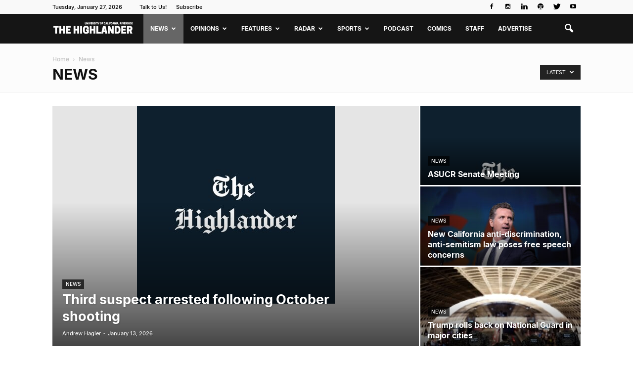

--- FILE ---
content_type: text/html; charset=UTF-8
request_url: https://www.highlandernews.org/category/news/page/212/
body_size: 25759
content:
<!doctype html >
<!--[if IE 8]>    <html class="ie8" lang="en"> <![endif]-->
<!--[if IE 9]>    <html class="ie9" lang="en"> <![endif]-->
<!--[if gt IE 8]><!--> <html lang="en-US"> <!--<![endif]-->
<head>
    <title>News- Page 212 of 246 - Highlander</title>
    <meta charset="UTF-8" />
    <meta name="viewport" content="width=device-width, initial-scale=1.0">
    <link rel="pingback" href="https://www.highlandernews.org/xmlrpc.php" />
    <script>window.koko_analytics = {"url":"https:\/\/www.highlandernews.org\/koko-analytics-collect.php","site_url":"https:\/\/www.highlandernews.org","post_id":-1,"use_cookie":1,"cookie_path":"\/"};</script><meta name='robots' content='index, follow, max-image-preview:large, max-snippet:-1, max-video-preview:-1' />

	<!-- This site is optimized with the Yoast SEO plugin v24.1 - https://yoast.com/wordpress/plugins/seo/ -->
	<link rel="canonical" href="https://www.highlandernews.org/news" />
	<link rel="prev" href="https://www.highlandernews.org/category/news/page/211/" />
	<link rel="next" href="https://www.highlandernews.org/category/news/page/213/" />
	<meta property="og:locale" content="en_US" />
	<meta property="og:type" content="article" />
	<meta property="og:title" content="News- Page 212 of 246 - Highlander" />
	<meta property="og:url" content="http://www.highlandernews.org/news" />
	<meta property="og:site_name" content="Highlander" />
	<meta property="og:image" content="https://www.highlandernews.org/wp-content/uploads/2016/04/cover-photo.jpg" />
	<meta property="og:image:width" content="400" />
	<meta property="og:image:height" content="400" />
	<meta property="og:image:type" content="image/jpeg" />
	<meta name="twitter:card" content="summary_large_image" />
	<script type="application/ld+json" class="yoast-schema-graph">{"@context":"https://schema.org","@graph":[{"@type":"CollectionPage","@id":"https://www.highlandernews.org/category/news/","url":"http://www.highlandernews.org/news","name":"News- Page 212 of 246 - Highlander","isPartOf":{"@id":"https://www.highlandernews.org/#website"},"primaryImageOfPage":{"@id":"http://www.highlandernews.org/news#primaryimage"},"image":{"@id":"http://www.highlandernews.org/news#primaryimage"},"thumbnailUrl":"https://www.highlandernews.org/wp-content/uploads/tRZ6oOT0_400x400.jpg","breadcrumb":{"@id":"http://www.highlandernews.org/news#breadcrumb"},"inLanguage":"en-US"},{"@type":"ImageObject","inLanguage":"en-US","@id":"http://www.highlandernews.org/news#primaryimage","url":"https://www.highlandernews.org/wp-content/uploads/tRZ6oOT0_400x400.jpg","contentUrl":"https://www.highlandernews.org/wp-content/uploads/tRZ6oOT0_400x400.jpg","width":400,"height":400},{"@type":"BreadcrumbList","@id":"http://www.highlandernews.org/news#breadcrumb","itemListElement":[{"@type":"ListItem","position":1,"name":"Home","item":"https://www.highlandernews.org/"},{"@type":"ListItem","position":2,"name":"News"}]},{"@type":"WebSite","@id":"https://www.highlandernews.org/#website","url":"https://www.highlandernews.org/","name":"Highlander","description":"The Highlander exists to serve its readership, comprised of University of California, Riverside undergraduate students in particular and the local university community in general. In our pursuit of the truth, we will provide accurate information relevant to the experiences and interests of our readers.","potentialAction":[{"@type":"SearchAction","target":{"@type":"EntryPoint","urlTemplate":"https://www.highlandernews.org/?s={search_term_string}"},"query-input":{"@type":"PropertyValueSpecification","valueRequired":true,"valueName":"search_term_string"}}],"inLanguage":"en-US"}]}</script>
	<!-- / Yoast SEO plugin. -->


<link rel='dns-prefetch' href='//static.addtoany.com' />
<link rel='dns-prefetch' href='//fonts.googleapis.com' />
<link rel="alternate" type="application/rss+xml" title="Highlander &raquo; Feed" href="https://www.highlandernews.org/feed/" />
<link rel="alternate" type="application/rss+xml" title="Highlander &raquo; Comments Feed" href="https://www.highlandernews.org/comments/feed/" />
<link rel="alternate" type="application/rss+xml" title="Highlander &raquo; News Category Feed" href="https://www.highlandernews.org/category/news/feed/" />
		<!-- This site uses the Google Analytics by MonsterInsights plugin v9.2.4 - Using Analytics tracking - https://www.monsterinsights.com/ -->
							<script src="//www.googletagmanager.com/gtag/js?id=G-51HJBD8C5Z"  data-cfasync="false" data-wpfc-render="false" type="text/javascript" async></script>
			<script data-cfasync="false" data-wpfc-render="false" type="text/javascript">
				var mi_version = '9.2.4';
				var mi_track_user = true;
				var mi_no_track_reason = '';
								var MonsterInsightsDefaultLocations = {"page_location":"https:\/\/www.highlandernews.org\/category\/news\/page\/212\/"};
				if ( typeof MonsterInsightsPrivacyGuardFilter === 'function' ) {
					var MonsterInsightsLocations = (typeof MonsterInsightsExcludeQuery === 'object') ? MonsterInsightsPrivacyGuardFilter( MonsterInsightsExcludeQuery ) : MonsterInsightsPrivacyGuardFilter( MonsterInsightsDefaultLocations );
				} else {
					var MonsterInsightsLocations = (typeof MonsterInsightsExcludeQuery === 'object') ? MonsterInsightsExcludeQuery : MonsterInsightsDefaultLocations;
				}

								var disableStrs = [
										'ga-disable-G-51HJBD8C5Z',
									];

				/* Function to detect opted out users */
				function __gtagTrackerIsOptedOut() {
					for (var index = 0; index < disableStrs.length; index++) {
						if (document.cookie.indexOf(disableStrs[index] + '=true') > -1) {
							return true;
						}
					}

					return false;
				}

				/* Disable tracking if the opt-out cookie exists. */
				if (__gtagTrackerIsOptedOut()) {
					for (var index = 0; index < disableStrs.length; index++) {
						window[disableStrs[index]] = true;
					}
				}

				/* Opt-out function */
				function __gtagTrackerOptout() {
					for (var index = 0; index < disableStrs.length; index++) {
						document.cookie = disableStrs[index] + '=true; expires=Thu, 31 Dec 2099 23:59:59 UTC; path=/';
						window[disableStrs[index]] = true;
					}
				}

				if ('undefined' === typeof gaOptout) {
					function gaOptout() {
						__gtagTrackerOptout();
					}
				}
								window.dataLayer = window.dataLayer || [];

				window.MonsterInsightsDualTracker = {
					helpers: {},
					trackers: {},
				};
				if (mi_track_user) {
					function __gtagDataLayer() {
						dataLayer.push(arguments);
					}

					function __gtagTracker(type, name, parameters) {
						if (!parameters) {
							parameters = {};
						}

						if (parameters.send_to) {
							__gtagDataLayer.apply(null, arguments);
							return;
						}

						if (type === 'event') {
														parameters.send_to = monsterinsights_frontend.v4_id;
							var hookName = name;
							if (typeof parameters['event_category'] !== 'undefined') {
								hookName = parameters['event_category'] + ':' + name;
							}

							if (typeof MonsterInsightsDualTracker.trackers[hookName] !== 'undefined') {
								MonsterInsightsDualTracker.trackers[hookName](parameters);
							} else {
								__gtagDataLayer('event', name, parameters);
							}
							
						} else {
							__gtagDataLayer.apply(null, arguments);
						}
					}

					__gtagTracker('js', new Date());
					__gtagTracker('set', {
						'developer_id.dZGIzZG': true,
											});
					if ( MonsterInsightsLocations.page_location ) {
						__gtagTracker('set', MonsterInsightsLocations);
					}
										__gtagTracker('config', 'G-51HJBD8C5Z', {"forceSSL":"true","link_attribution":"true"} );
															window.gtag = __gtagTracker;										(function () {
						/* https://developers.google.com/analytics/devguides/collection/analyticsjs/ */
						/* ga and __gaTracker compatibility shim. */
						var noopfn = function () {
							return null;
						};
						var newtracker = function () {
							return new Tracker();
						};
						var Tracker = function () {
							return null;
						};
						var p = Tracker.prototype;
						p.get = noopfn;
						p.set = noopfn;
						p.send = function () {
							var args = Array.prototype.slice.call(arguments);
							args.unshift('send');
							__gaTracker.apply(null, args);
						};
						var __gaTracker = function () {
							var len = arguments.length;
							if (len === 0) {
								return;
							}
							var f = arguments[len - 1];
							if (typeof f !== 'object' || f === null || typeof f.hitCallback !== 'function') {
								if ('send' === arguments[0]) {
									var hitConverted, hitObject = false, action;
									if ('event' === arguments[1]) {
										if ('undefined' !== typeof arguments[3]) {
											hitObject = {
												'eventAction': arguments[3],
												'eventCategory': arguments[2],
												'eventLabel': arguments[4],
												'value': arguments[5] ? arguments[5] : 1,
											}
										}
									}
									if ('pageview' === arguments[1]) {
										if ('undefined' !== typeof arguments[2]) {
											hitObject = {
												'eventAction': 'page_view',
												'page_path': arguments[2],
											}
										}
									}
									if (typeof arguments[2] === 'object') {
										hitObject = arguments[2];
									}
									if (typeof arguments[5] === 'object') {
										Object.assign(hitObject, arguments[5]);
									}
									if ('undefined' !== typeof arguments[1].hitType) {
										hitObject = arguments[1];
										if ('pageview' === hitObject.hitType) {
											hitObject.eventAction = 'page_view';
										}
									}
									if (hitObject) {
										action = 'timing' === arguments[1].hitType ? 'timing_complete' : hitObject.eventAction;
										hitConverted = mapArgs(hitObject);
										__gtagTracker('event', action, hitConverted);
									}
								}
								return;
							}

							function mapArgs(args) {
								var arg, hit = {};
								var gaMap = {
									'eventCategory': 'event_category',
									'eventAction': 'event_action',
									'eventLabel': 'event_label',
									'eventValue': 'event_value',
									'nonInteraction': 'non_interaction',
									'timingCategory': 'event_category',
									'timingVar': 'name',
									'timingValue': 'value',
									'timingLabel': 'event_label',
									'page': 'page_path',
									'location': 'page_location',
									'title': 'page_title',
									'referrer' : 'page_referrer',
								};
								for (arg in args) {
																		if (!(!args.hasOwnProperty(arg) || !gaMap.hasOwnProperty(arg))) {
										hit[gaMap[arg]] = args[arg];
									} else {
										hit[arg] = args[arg];
									}
								}
								return hit;
							}

							try {
								f.hitCallback();
							} catch (ex) {
							}
						};
						__gaTracker.create = newtracker;
						__gaTracker.getByName = newtracker;
						__gaTracker.getAll = function () {
							return [];
						};
						__gaTracker.remove = noopfn;
						__gaTracker.loaded = true;
						window['__gaTracker'] = __gaTracker;
					})();
									} else {
										console.log("");
					(function () {
						function __gtagTracker() {
							return null;
						}

						window['__gtagTracker'] = __gtagTracker;
						window['gtag'] = __gtagTracker;
					})();
									}
			</script>
				<!-- / Google Analytics by MonsterInsights -->
		<script type="text/javascript">
/* <![CDATA[ */
window._wpemojiSettings = {"baseUrl":"https:\/\/s.w.org\/images\/core\/emoji\/15.0.3\/72x72\/","ext":".png","svgUrl":"https:\/\/s.w.org\/images\/core\/emoji\/15.0.3\/svg\/","svgExt":".svg","source":{"concatemoji":"https:\/\/www.highlandernews.org\/wp-includes\/js\/wp-emoji-release.min.js?ver=6.5.7"}};
/*! This file is auto-generated */
!function(i,n){var o,s,e;function c(e){try{var t={supportTests:e,timestamp:(new Date).valueOf()};sessionStorage.setItem(o,JSON.stringify(t))}catch(e){}}function p(e,t,n){e.clearRect(0,0,e.canvas.width,e.canvas.height),e.fillText(t,0,0);var t=new Uint32Array(e.getImageData(0,0,e.canvas.width,e.canvas.height).data),r=(e.clearRect(0,0,e.canvas.width,e.canvas.height),e.fillText(n,0,0),new Uint32Array(e.getImageData(0,0,e.canvas.width,e.canvas.height).data));return t.every(function(e,t){return e===r[t]})}function u(e,t,n){switch(t){case"flag":return n(e,"\ud83c\udff3\ufe0f\u200d\u26a7\ufe0f","\ud83c\udff3\ufe0f\u200b\u26a7\ufe0f")?!1:!n(e,"\ud83c\uddfa\ud83c\uddf3","\ud83c\uddfa\u200b\ud83c\uddf3")&&!n(e,"\ud83c\udff4\udb40\udc67\udb40\udc62\udb40\udc65\udb40\udc6e\udb40\udc67\udb40\udc7f","\ud83c\udff4\u200b\udb40\udc67\u200b\udb40\udc62\u200b\udb40\udc65\u200b\udb40\udc6e\u200b\udb40\udc67\u200b\udb40\udc7f");case"emoji":return!n(e,"\ud83d\udc26\u200d\u2b1b","\ud83d\udc26\u200b\u2b1b")}return!1}function f(e,t,n){var r="undefined"!=typeof WorkerGlobalScope&&self instanceof WorkerGlobalScope?new OffscreenCanvas(300,150):i.createElement("canvas"),a=r.getContext("2d",{willReadFrequently:!0}),o=(a.textBaseline="top",a.font="600 32px Arial",{});return e.forEach(function(e){o[e]=t(a,e,n)}),o}function t(e){var t=i.createElement("script");t.src=e,t.defer=!0,i.head.appendChild(t)}"undefined"!=typeof Promise&&(o="wpEmojiSettingsSupports",s=["flag","emoji"],n.supports={everything:!0,everythingExceptFlag:!0},e=new Promise(function(e){i.addEventListener("DOMContentLoaded",e,{once:!0})}),new Promise(function(t){var n=function(){try{var e=JSON.parse(sessionStorage.getItem(o));if("object"==typeof e&&"number"==typeof e.timestamp&&(new Date).valueOf()<e.timestamp+604800&&"object"==typeof e.supportTests)return e.supportTests}catch(e){}return null}();if(!n){if("undefined"!=typeof Worker&&"undefined"!=typeof OffscreenCanvas&&"undefined"!=typeof URL&&URL.createObjectURL&&"undefined"!=typeof Blob)try{var e="postMessage("+f.toString()+"("+[JSON.stringify(s),u.toString(),p.toString()].join(",")+"));",r=new Blob([e],{type:"text/javascript"}),a=new Worker(URL.createObjectURL(r),{name:"wpTestEmojiSupports"});return void(a.onmessage=function(e){c(n=e.data),a.terminate(),t(n)})}catch(e){}c(n=f(s,u,p))}t(n)}).then(function(e){for(var t in e)n.supports[t]=e[t],n.supports.everything=n.supports.everything&&n.supports[t],"flag"!==t&&(n.supports.everythingExceptFlag=n.supports.everythingExceptFlag&&n.supports[t]);n.supports.everythingExceptFlag=n.supports.everythingExceptFlag&&!n.supports.flag,n.DOMReady=!1,n.readyCallback=function(){n.DOMReady=!0}}).then(function(){return e}).then(function(){var e;n.supports.everything||(n.readyCallback(),(e=n.source||{}).concatemoji?t(e.concatemoji):e.wpemoji&&e.twemoji&&(t(e.twemoji),t(e.wpemoji)))}))}((window,document),window._wpemojiSettings);
/* ]]> */
</script>
<link rel='stylesheet' id='sbi_styles-css' href='https://www.highlandernews.org/wp-content/plugins/instagram-feed/css/sbi-styles.min.css?ver=6.6.1' type='text/css' media='all' />
<style id='wp-emoji-styles-inline-css' type='text/css'>

	img.wp-smiley, img.emoji {
		display: inline !important;
		border: none !important;
		box-shadow: none !important;
		height: 1em !important;
		width: 1em !important;
		margin: 0 0.07em !important;
		vertical-align: -0.1em !important;
		background: none !important;
		padding: 0 !important;
	}
</style>
<link rel='stylesheet' id='wp-block-library-css' href='https://www.highlandernews.org/wp-includes/css/dist/block-library/style.min.css?ver=6.5.7' type='text/css' media='all' />
<style id='pdfemb-pdf-embedder-viewer-style-inline-css' type='text/css'>
.wp-block-pdfemb-pdf-embedder-viewer{max-width:none}

</style>
<style id='classic-theme-styles-inline-css' type='text/css'>
/*! This file is auto-generated */
.wp-block-button__link{color:#fff;background-color:#32373c;border-radius:9999px;box-shadow:none;text-decoration:none;padding:calc(.667em + 2px) calc(1.333em + 2px);font-size:1.125em}.wp-block-file__button{background:#32373c;color:#fff;text-decoration:none}
</style>
<style id='global-styles-inline-css' type='text/css'>
body{--wp--preset--color--black: #000000;--wp--preset--color--cyan-bluish-gray: #abb8c3;--wp--preset--color--white: #ffffff;--wp--preset--color--pale-pink: #f78da7;--wp--preset--color--vivid-red: #cf2e2e;--wp--preset--color--luminous-vivid-orange: #ff6900;--wp--preset--color--luminous-vivid-amber: #fcb900;--wp--preset--color--light-green-cyan: #7bdcb5;--wp--preset--color--vivid-green-cyan: #00d084;--wp--preset--color--pale-cyan-blue: #8ed1fc;--wp--preset--color--vivid-cyan-blue: #0693e3;--wp--preset--color--vivid-purple: #9b51e0;--wp--preset--gradient--vivid-cyan-blue-to-vivid-purple: linear-gradient(135deg,rgba(6,147,227,1) 0%,rgb(155,81,224) 100%);--wp--preset--gradient--light-green-cyan-to-vivid-green-cyan: linear-gradient(135deg,rgb(122,220,180) 0%,rgb(0,208,130) 100%);--wp--preset--gradient--luminous-vivid-amber-to-luminous-vivid-orange: linear-gradient(135deg,rgba(252,185,0,1) 0%,rgba(255,105,0,1) 100%);--wp--preset--gradient--luminous-vivid-orange-to-vivid-red: linear-gradient(135deg,rgba(255,105,0,1) 0%,rgb(207,46,46) 100%);--wp--preset--gradient--very-light-gray-to-cyan-bluish-gray: linear-gradient(135deg,rgb(238,238,238) 0%,rgb(169,184,195) 100%);--wp--preset--gradient--cool-to-warm-spectrum: linear-gradient(135deg,rgb(74,234,220) 0%,rgb(151,120,209) 20%,rgb(207,42,186) 40%,rgb(238,44,130) 60%,rgb(251,105,98) 80%,rgb(254,248,76) 100%);--wp--preset--gradient--blush-light-purple: linear-gradient(135deg,rgb(255,206,236) 0%,rgb(152,150,240) 100%);--wp--preset--gradient--blush-bordeaux: linear-gradient(135deg,rgb(254,205,165) 0%,rgb(254,45,45) 50%,rgb(107,0,62) 100%);--wp--preset--gradient--luminous-dusk: linear-gradient(135deg,rgb(255,203,112) 0%,rgb(199,81,192) 50%,rgb(65,88,208) 100%);--wp--preset--gradient--pale-ocean: linear-gradient(135deg,rgb(255,245,203) 0%,rgb(182,227,212) 50%,rgb(51,167,181) 100%);--wp--preset--gradient--electric-grass: linear-gradient(135deg,rgb(202,248,128) 0%,rgb(113,206,126) 100%);--wp--preset--gradient--midnight: linear-gradient(135deg,rgb(2,3,129) 0%,rgb(40,116,252) 100%);--wp--preset--font-size--small: 13px;--wp--preset--font-size--medium: 20px;--wp--preset--font-size--large: 36px;--wp--preset--font-size--x-large: 42px;--wp--preset--spacing--20: 0.44rem;--wp--preset--spacing--30: 0.67rem;--wp--preset--spacing--40: 1rem;--wp--preset--spacing--50: 1.5rem;--wp--preset--spacing--60: 2.25rem;--wp--preset--spacing--70: 3.38rem;--wp--preset--spacing--80: 5.06rem;--wp--preset--shadow--natural: 6px 6px 9px rgba(0, 0, 0, 0.2);--wp--preset--shadow--deep: 12px 12px 50px rgba(0, 0, 0, 0.4);--wp--preset--shadow--sharp: 6px 6px 0px rgba(0, 0, 0, 0.2);--wp--preset--shadow--outlined: 6px 6px 0px -3px rgba(255, 255, 255, 1), 6px 6px rgba(0, 0, 0, 1);--wp--preset--shadow--crisp: 6px 6px 0px rgba(0, 0, 0, 1);}:where(.is-layout-flex){gap: 0.5em;}:where(.is-layout-grid){gap: 0.5em;}body .is-layout-flex{display: flex;}body .is-layout-flex{flex-wrap: wrap;align-items: center;}body .is-layout-flex > *{margin: 0;}body .is-layout-grid{display: grid;}body .is-layout-grid > *{margin: 0;}:where(.wp-block-columns.is-layout-flex){gap: 2em;}:where(.wp-block-columns.is-layout-grid){gap: 2em;}:where(.wp-block-post-template.is-layout-flex){gap: 1.25em;}:where(.wp-block-post-template.is-layout-grid){gap: 1.25em;}.has-black-color{color: var(--wp--preset--color--black) !important;}.has-cyan-bluish-gray-color{color: var(--wp--preset--color--cyan-bluish-gray) !important;}.has-white-color{color: var(--wp--preset--color--white) !important;}.has-pale-pink-color{color: var(--wp--preset--color--pale-pink) !important;}.has-vivid-red-color{color: var(--wp--preset--color--vivid-red) !important;}.has-luminous-vivid-orange-color{color: var(--wp--preset--color--luminous-vivid-orange) !important;}.has-luminous-vivid-amber-color{color: var(--wp--preset--color--luminous-vivid-amber) !important;}.has-light-green-cyan-color{color: var(--wp--preset--color--light-green-cyan) !important;}.has-vivid-green-cyan-color{color: var(--wp--preset--color--vivid-green-cyan) !important;}.has-pale-cyan-blue-color{color: var(--wp--preset--color--pale-cyan-blue) !important;}.has-vivid-cyan-blue-color{color: var(--wp--preset--color--vivid-cyan-blue) !important;}.has-vivid-purple-color{color: var(--wp--preset--color--vivid-purple) !important;}.has-black-background-color{background-color: var(--wp--preset--color--black) !important;}.has-cyan-bluish-gray-background-color{background-color: var(--wp--preset--color--cyan-bluish-gray) !important;}.has-white-background-color{background-color: var(--wp--preset--color--white) !important;}.has-pale-pink-background-color{background-color: var(--wp--preset--color--pale-pink) !important;}.has-vivid-red-background-color{background-color: var(--wp--preset--color--vivid-red) !important;}.has-luminous-vivid-orange-background-color{background-color: var(--wp--preset--color--luminous-vivid-orange) !important;}.has-luminous-vivid-amber-background-color{background-color: var(--wp--preset--color--luminous-vivid-amber) !important;}.has-light-green-cyan-background-color{background-color: var(--wp--preset--color--light-green-cyan) !important;}.has-vivid-green-cyan-background-color{background-color: var(--wp--preset--color--vivid-green-cyan) !important;}.has-pale-cyan-blue-background-color{background-color: var(--wp--preset--color--pale-cyan-blue) !important;}.has-vivid-cyan-blue-background-color{background-color: var(--wp--preset--color--vivid-cyan-blue) !important;}.has-vivid-purple-background-color{background-color: var(--wp--preset--color--vivid-purple) !important;}.has-black-border-color{border-color: var(--wp--preset--color--black) !important;}.has-cyan-bluish-gray-border-color{border-color: var(--wp--preset--color--cyan-bluish-gray) !important;}.has-white-border-color{border-color: var(--wp--preset--color--white) !important;}.has-pale-pink-border-color{border-color: var(--wp--preset--color--pale-pink) !important;}.has-vivid-red-border-color{border-color: var(--wp--preset--color--vivid-red) !important;}.has-luminous-vivid-orange-border-color{border-color: var(--wp--preset--color--luminous-vivid-orange) !important;}.has-luminous-vivid-amber-border-color{border-color: var(--wp--preset--color--luminous-vivid-amber) !important;}.has-light-green-cyan-border-color{border-color: var(--wp--preset--color--light-green-cyan) !important;}.has-vivid-green-cyan-border-color{border-color: var(--wp--preset--color--vivid-green-cyan) !important;}.has-pale-cyan-blue-border-color{border-color: var(--wp--preset--color--pale-cyan-blue) !important;}.has-vivid-cyan-blue-border-color{border-color: var(--wp--preset--color--vivid-cyan-blue) !important;}.has-vivid-purple-border-color{border-color: var(--wp--preset--color--vivid-purple) !important;}.has-vivid-cyan-blue-to-vivid-purple-gradient-background{background: var(--wp--preset--gradient--vivid-cyan-blue-to-vivid-purple) !important;}.has-light-green-cyan-to-vivid-green-cyan-gradient-background{background: var(--wp--preset--gradient--light-green-cyan-to-vivid-green-cyan) !important;}.has-luminous-vivid-amber-to-luminous-vivid-orange-gradient-background{background: var(--wp--preset--gradient--luminous-vivid-amber-to-luminous-vivid-orange) !important;}.has-luminous-vivid-orange-to-vivid-red-gradient-background{background: var(--wp--preset--gradient--luminous-vivid-orange-to-vivid-red) !important;}.has-very-light-gray-to-cyan-bluish-gray-gradient-background{background: var(--wp--preset--gradient--very-light-gray-to-cyan-bluish-gray) !important;}.has-cool-to-warm-spectrum-gradient-background{background: var(--wp--preset--gradient--cool-to-warm-spectrum) !important;}.has-blush-light-purple-gradient-background{background: var(--wp--preset--gradient--blush-light-purple) !important;}.has-blush-bordeaux-gradient-background{background: var(--wp--preset--gradient--blush-bordeaux) !important;}.has-luminous-dusk-gradient-background{background: var(--wp--preset--gradient--luminous-dusk) !important;}.has-pale-ocean-gradient-background{background: var(--wp--preset--gradient--pale-ocean) !important;}.has-electric-grass-gradient-background{background: var(--wp--preset--gradient--electric-grass) !important;}.has-midnight-gradient-background{background: var(--wp--preset--gradient--midnight) !important;}.has-small-font-size{font-size: var(--wp--preset--font-size--small) !important;}.has-medium-font-size{font-size: var(--wp--preset--font-size--medium) !important;}.has-large-font-size{font-size: var(--wp--preset--font-size--large) !important;}.has-x-large-font-size{font-size: var(--wp--preset--font-size--x-large) !important;}
.wp-block-navigation a:where(:not(.wp-element-button)){color: inherit;}
:where(.wp-block-post-template.is-layout-flex){gap: 1.25em;}:where(.wp-block-post-template.is-layout-grid){gap: 1.25em;}
:where(.wp-block-columns.is-layout-flex){gap: 2em;}:where(.wp-block-columns.is-layout-grid){gap: 2em;}
.wp-block-pullquote{font-size: 1.5em;line-height: 1.6;}
</style>
<link rel='stylesheet' id='dashicons-css' href='https://www.highlandernews.org/wp-includes/css/dashicons.min.css?ver=6.5.7' type='text/css' media='all' />
<link rel='stylesheet' id='post-views-counter-frontend-css' href='https://www.highlandernews.org/wp-content/plugins/post-views-counter/css/frontend.min.css?ver=1.4.8' type='text/css' media='all' />
<style type="text/css">@font-face {font-family:Open Sans;font-style:italic;font-weight:300;src:url(/cf-fonts/s/open-sans/5.0.20/cyrillic/300/italic.woff2);unicode-range:U+0301,U+0400-045F,U+0490-0491,U+04B0-04B1,U+2116;font-display:swap;}@font-face {font-family:Open Sans;font-style:italic;font-weight:300;src:url(/cf-fonts/s/open-sans/5.0.20/cyrillic-ext/300/italic.woff2);unicode-range:U+0460-052F,U+1C80-1C88,U+20B4,U+2DE0-2DFF,U+A640-A69F,U+FE2E-FE2F;font-display:swap;}@font-face {font-family:Open Sans;font-style:italic;font-weight:300;src:url(/cf-fonts/s/open-sans/5.0.20/latin-ext/300/italic.woff2);unicode-range:U+0100-02AF,U+0304,U+0308,U+0329,U+1E00-1E9F,U+1EF2-1EFF,U+2020,U+20A0-20AB,U+20AD-20CF,U+2113,U+2C60-2C7F,U+A720-A7FF;font-display:swap;}@font-face {font-family:Open Sans;font-style:italic;font-weight:300;src:url(/cf-fonts/s/open-sans/5.0.20/greek-ext/300/italic.woff2);unicode-range:U+1F00-1FFF;font-display:swap;}@font-face {font-family:Open Sans;font-style:italic;font-weight:300;src:url(/cf-fonts/s/open-sans/5.0.20/greek/300/italic.woff2);unicode-range:U+0370-03FF;font-display:swap;}@font-face {font-family:Open Sans;font-style:italic;font-weight:300;src:url(/cf-fonts/s/open-sans/5.0.20/hebrew/300/italic.woff2);unicode-range:U+0590-05FF,U+200C-2010,U+20AA,U+25CC,U+FB1D-FB4F;font-display:swap;}@font-face {font-family:Open Sans;font-style:italic;font-weight:300;src:url(/cf-fonts/s/open-sans/5.0.20/vietnamese/300/italic.woff2);unicode-range:U+0102-0103,U+0110-0111,U+0128-0129,U+0168-0169,U+01A0-01A1,U+01AF-01B0,U+0300-0301,U+0303-0304,U+0308-0309,U+0323,U+0329,U+1EA0-1EF9,U+20AB;font-display:swap;}@font-face {font-family:Open Sans;font-style:italic;font-weight:300;src:url(/cf-fonts/s/open-sans/5.0.20/latin/300/italic.woff2);unicode-range:U+0000-00FF,U+0131,U+0152-0153,U+02BB-02BC,U+02C6,U+02DA,U+02DC,U+0304,U+0308,U+0329,U+2000-206F,U+2074,U+20AC,U+2122,U+2191,U+2193,U+2212,U+2215,U+FEFF,U+FFFD;font-display:swap;}@font-face {font-family:Open Sans;font-style:italic;font-weight:400;src:url(/cf-fonts/s/open-sans/5.0.20/hebrew/400/italic.woff2);unicode-range:U+0590-05FF,U+200C-2010,U+20AA,U+25CC,U+FB1D-FB4F;font-display:swap;}@font-face {font-family:Open Sans;font-style:italic;font-weight:400;src:url(/cf-fonts/s/open-sans/5.0.20/greek-ext/400/italic.woff2);unicode-range:U+1F00-1FFF;font-display:swap;}@font-face {font-family:Open Sans;font-style:italic;font-weight:400;src:url(/cf-fonts/s/open-sans/5.0.20/latin/400/italic.woff2);unicode-range:U+0000-00FF,U+0131,U+0152-0153,U+02BB-02BC,U+02C6,U+02DA,U+02DC,U+0304,U+0308,U+0329,U+2000-206F,U+2074,U+20AC,U+2122,U+2191,U+2193,U+2212,U+2215,U+FEFF,U+FFFD;font-display:swap;}@font-face {font-family:Open Sans;font-style:italic;font-weight:400;src:url(/cf-fonts/s/open-sans/5.0.20/vietnamese/400/italic.woff2);unicode-range:U+0102-0103,U+0110-0111,U+0128-0129,U+0168-0169,U+01A0-01A1,U+01AF-01B0,U+0300-0301,U+0303-0304,U+0308-0309,U+0323,U+0329,U+1EA0-1EF9,U+20AB;font-display:swap;}@font-face {font-family:Open Sans;font-style:italic;font-weight:400;src:url(/cf-fonts/s/open-sans/5.0.20/cyrillic-ext/400/italic.woff2);unicode-range:U+0460-052F,U+1C80-1C88,U+20B4,U+2DE0-2DFF,U+A640-A69F,U+FE2E-FE2F;font-display:swap;}@font-face {font-family:Open Sans;font-style:italic;font-weight:400;src:url(/cf-fonts/s/open-sans/5.0.20/greek/400/italic.woff2);unicode-range:U+0370-03FF;font-display:swap;}@font-face {font-family:Open Sans;font-style:italic;font-weight:400;src:url(/cf-fonts/s/open-sans/5.0.20/latin-ext/400/italic.woff2);unicode-range:U+0100-02AF,U+0304,U+0308,U+0329,U+1E00-1E9F,U+1EF2-1EFF,U+2020,U+20A0-20AB,U+20AD-20CF,U+2113,U+2C60-2C7F,U+A720-A7FF;font-display:swap;}@font-face {font-family:Open Sans;font-style:italic;font-weight:400;src:url(/cf-fonts/s/open-sans/5.0.20/cyrillic/400/italic.woff2);unicode-range:U+0301,U+0400-045F,U+0490-0491,U+04B0-04B1,U+2116;font-display:swap;}@font-face {font-family:Open Sans;font-style:italic;font-weight:600;src:url(/cf-fonts/s/open-sans/5.0.20/latin/600/italic.woff2);unicode-range:U+0000-00FF,U+0131,U+0152-0153,U+02BB-02BC,U+02C6,U+02DA,U+02DC,U+0304,U+0308,U+0329,U+2000-206F,U+2074,U+20AC,U+2122,U+2191,U+2193,U+2212,U+2215,U+FEFF,U+FFFD;font-display:swap;}@font-face {font-family:Open Sans;font-style:italic;font-weight:600;src:url(/cf-fonts/s/open-sans/5.0.20/vietnamese/600/italic.woff2);unicode-range:U+0102-0103,U+0110-0111,U+0128-0129,U+0168-0169,U+01A0-01A1,U+01AF-01B0,U+0300-0301,U+0303-0304,U+0308-0309,U+0323,U+0329,U+1EA0-1EF9,U+20AB;font-display:swap;}@font-face {font-family:Open Sans;font-style:italic;font-weight:600;src:url(/cf-fonts/s/open-sans/5.0.20/greek-ext/600/italic.woff2);unicode-range:U+1F00-1FFF;font-display:swap;}@font-face {font-family:Open Sans;font-style:italic;font-weight:600;src:url(/cf-fonts/s/open-sans/5.0.20/latin-ext/600/italic.woff2);unicode-range:U+0100-02AF,U+0304,U+0308,U+0329,U+1E00-1E9F,U+1EF2-1EFF,U+2020,U+20A0-20AB,U+20AD-20CF,U+2113,U+2C60-2C7F,U+A720-A7FF;font-display:swap;}@font-face {font-family:Open Sans;font-style:italic;font-weight:600;src:url(/cf-fonts/s/open-sans/5.0.20/cyrillic-ext/600/italic.woff2);unicode-range:U+0460-052F,U+1C80-1C88,U+20B4,U+2DE0-2DFF,U+A640-A69F,U+FE2E-FE2F;font-display:swap;}@font-face {font-family:Open Sans;font-style:italic;font-weight:600;src:url(/cf-fonts/s/open-sans/5.0.20/cyrillic/600/italic.woff2);unicode-range:U+0301,U+0400-045F,U+0490-0491,U+04B0-04B1,U+2116;font-display:swap;}@font-face {font-family:Open Sans;font-style:italic;font-weight:600;src:url(/cf-fonts/s/open-sans/5.0.20/greek/600/italic.woff2);unicode-range:U+0370-03FF;font-display:swap;}@font-face {font-family:Open Sans;font-style:italic;font-weight:600;src:url(/cf-fonts/s/open-sans/5.0.20/hebrew/600/italic.woff2);unicode-range:U+0590-05FF,U+200C-2010,U+20AA,U+25CC,U+FB1D-FB4F;font-display:swap;}@font-face {font-family:Open Sans;font-style:normal;font-weight:400;src:url(/cf-fonts/s/open-sans/5.0.20/greek/400/normal.woff2);unicode-range:U+0370-03FF;font-display:swap;}@font-face {font-family:Open Sans;font-style:normal;font-weight:400;src:url(/cf-fonts/s/open-sans/5.0.20/vietnamese/400/normal.woff2);unicode-range:U+0102-0103,U+0110-0111,U+0128-0129,U+0168-0169,U+01A0-01A1,U+01AF-01B0,U+0300-0301,U+0303-0304,U+0308-0309,U+0323,U+0329,U+1EA0-1EF9,U+20AB;font-display:swap;}@font-face {font-family:Open Sans;font-style:normal;font-weight:400;src:url(/cf-fonts/s/open-sans/5.0.20/cyrillic/400/normal.woff2);unicode-range:U+0301,U+0400-045F,U+0490-0491,U+04B0-04B1,U+2116;font-display:swap;}@font-face {font-family:Open Sans;font-style:normal;font-weight:400;src:url(/cf-fonts/s/open-sans/5.0.20/latin/400/normal.woff2);unicode-range:U+0000-00FF,U+0131,U+0152-0153,U+02BB-02BC,U+02C6,U+02DA,U+02DC,U+0304,U+0308,U+0329,U+2000-206F,U+2074,U+20AC,U+2122,U+2191,U+2193,U+2212,U+2215,U+FEFF,U+FFFD;font-display:swap;}@font-face {font-family:Open Sans;font-style:normal;font-weight:400;src:url(/cf-fonts/s/open-sans/5.0.20/latin-ext/400/normal.woff2);unicode-range:U+0100-02AF,U+0304,U+0308,U+0329,U+1E00-1E9F,U+1EF2-1EFF,U+2020,U+20A0-20AB,U+20AD-20CF,U+2113,U+2C60-2C7F,U+A720-A7FF;font-display:swap;}@font-face {font-family:Open Sans;font-style:normal;font-weight:400;src:url(/cf-fonts/s/open-sans/5.0.20/greek-ext/400/normal.woff2);unicode-range:U+1F00-1FFF;font-display:swap;}@font-face {font-family:Open Sans;font-style:normal;font-weight:400;src:url(/cf-fonts/s/open-sans/5.0.20/cyrillic-ext/400/normal.woff2);unicode-range:U+0460-052F,U+1C80-1C88,U+20B4,U+2DE0-2DFF,U+A640-A69F,U+FE2E-FE2F;font-display:swap;}@font-face {font-family:Open Sans;font-style:normal;font-weight:400;src:url(/cf-fonts/s/open-sans/5.0.20/hebrew/400/normal.woff2);unicode-range:U+0590-05FF,U+200C-2010,U+20AA,U+25CC,U+FB1D-FB4F;font-display:swap;}@font-face {font-family:Open Sans;font-style:normal;font-weight:600;src:url(/cf-fonts/s/open-sans/5.0.20/cyrillic-ext/600/normal.woff2);unicode-range:U+0460-052F,U+1C80-1C88,U+20B4,U+2DE0-2DFF,U+A640-A69F,U+FE2E-FE2F;font-display:swap;}@font-face {font-family:Open Sans;font-style:normal;font-weight:600;src:url(/cf-fonts/s/open-sans/5.0.20/greek/600/normal.woff2);unicode-range:U+0370-03FF;font-display:swap;}@font-face {font-family:Open Sans;font-style:normal;font-weight:600;src:url(/cf-fonts/s/open-sans/5.0.20/cyrillic/600/normal.woff2);unicode-range:U+0301,U+0400-045F,U+0490-0491,U+04B0-04B1,U+2116;font-display:swap;}@font-face {font-family:Open Sans;font-style:normal;font-weight:600;src:url(/cf-fonts/s/open-sans/5.0.20/vietnamese/600/normal.woff2);unicode-range:U+0102-0103,U+0110-0111,U+0128-0129,U+0168-0169,U+01A0-01A1,U+01AF-01B0,U+0300-0301,U+0303-0304,U+0308-0309,U+0323,U+0329,U+1EA0-1EF9,U+20AB;font-display:swap;}@font-face {font-family:Open Sans;font-style:normal;font-weight:600;src:url(/cf-fonts/s/open-sans/5.0.20/greek-ext/600/normal.woff2);unicode-range:U+1F00-1FFF;font-display:swap;}@font-face {font-family:Open Sans;font-style:normal;font-weight:600;src:url(/cf-fonts/s/open-sans/5.0.20/hebrew/600/normal.woff2);unicode-range:U+0590-05FF,U+200C-2010,U+20AA,U+25CC,U+FB1D-FB4F;font-display:swap;}@font-face {font-family:Open Sans;font-style:normal;font-weight:600;src:url(/cf-fonts/s/open-sans/5.0.20/latin/600/normal.woff2);unicode-range:U+0000-00FF,U+0131,U+0152-0153,U+02BB-02BC,U+02C6,U+02DA,U+02DC,U+0304,U+0308,U+0329,U+2000-206F,U+2074,U+20AC,U+2122,U+2191,U+2193,U+2212,U+2215,U+FEFF,U+FFFD;font-display:swap;}@font-face {font-family:Open Sans;font-style:normal;font-weight:600;src:url(/cf-fonts/s/open-sans/5.0.20/latin-ext/600/normal.woff2);unicode-range:U+0100-02AF,U+0304,U+0308,U+0329,U+1E00-1E9F,U+1EF2-1EFF,U+2020,U+20A0-20AB,U+20AD-20CF,U+2113,U+2C60-2C7F,U+A720-A7FF;font-display:swap;}@font-face {font-family:Open Sans;font-style:normal;font-weight:700;src:url(/cf-fonts/s/open-sans/5.0.20/latin-ext/700/normal.woff2);unicode-range:U+0100-02AF,U+0304,U+0308,U+0329,U+1E00-1E9F,U+1EF2-1EFF,U+2020,U+20A0-20AB,U+20AD-20CF,U+2113,U+2C60-2C7F,U+A720-A7FF;font-display:swap;}@font-face {font-family:Open Sans;font-style:normal;font-weight:700;src:url(/cf-fonts/s/open-sans/5.0.20/vietnamese/700/normal.woff2);unicode-range:U+0102-0103,U+0110-0111,U+0128-0129,U+0168-0169,U+01A0-01A1,U+01AF-01B0,U+0300-0301,U+0303-0304,U+0308-0309,U+0323,U+0329,U+1EA0-1EF9,U+20AB;font-display:swap;}@font-face {font-family:Open Sans;font-style:normal;font-weight:700;src:url(/cf-fonts/s/open-sans/5.0.20/latin/700/normal.woff2);unicode-range:U+0000-00FF,U+0131,U+0152-0153,U+02BB-02BC,U+02C6,U+02DA,U+02DC,U+0304,U+0308,U+0329,U+2000-206F,U+2074,U+20AC,U+2122,U+2191,U+2193,U+2212,U+2215,U+FEFF,U+FFFD;font-display:swap;}@font-face {font-family:Open Sans;font-style:normal;font-weight:700;src:url(/cf-fonts/s/open-sans/5.0.20/cyrillic/700/normal.woff2);unicode-range:U+0301,U+0400-045F,U+0490-0491,U+04B0-04B1,U+2116;font-display:swap;}@font-face {font-family:Open Sans;font-style:normal;font-weight:700;src:url(/cf-fonts/s/open-sans/5.0.20/greek/700/normal.woff2);unicode-range:U+0370-03FF;font-display:swap;}@font-face {font-family:Open Sans;font-style:normal;font-weight:700;src:url(/cf-fonts/s/open-sans/5.0.20/greek-ext/700/normal.woff2);unicode-range:U+1F00-1FFF;font-display:swap;}@font-face {font-family:Open Sans;font-style:normal;font-weight:700;src:url(/cf-fonts/s/open-sans/5.0.20/hebrew/700/normal.woff2);unicode-range:U+0590-05FF,U+200C-2010,U+20AA,U+25CC,U+FB1D-FB4F;font-display:swap;}@font-face {font-family:Open Sans;font-style:normal;font-weight:700;src:url(/cf-fonts/s/open-sans/5.0.20/cyrillic-ext/700/normal.woff2);unicode-range:U+0460-052F,U+1C80-1C88,U+20B4,U+2DE0-2DFF,U+A640-A69F,U+FE2E-FE2F;font-display:swap;}</style>
<style type="text/css">@font-face {font-family:Roboto;font-style:normal;font-weight:500;src:url(/cf-fonts/s/roboto/5.0.11/cyrillic/500/normal.woff2);unicode-range:U+0301,U+0400-045F,U+0490-0491,U+04B0-04B1,U+2116;font-display:swap;}@font-face {font-family:Roboto;font-style:normal;font-weight:500;src:url(/cf-fonts/s/roboto/5.0.11/cyrillic-ext/500/normal.woff2);unicode-range:U+0460-052F,U+1C80-1C88,U+20B4,U+2DE0-2DFF,U+A640-A69F,U+FE2E-FE2F;font-display:swap;}@font-face {font-family:Roboto;font-style:normal;font-weight:500;src:url(/cf-fonts/s/roboto/5.0.11/greek/500/normal.woff2);unicode-range:U+0370-03FF;font-display:swap;}@font-face {font-family:Roboto;font-style:normal;font-weight:500;src:url(/cf-fonts/s/roboto/5.0.11/latin/500/normal.woff2);unicode-range:U+0000-00FF,U+0131,U+0152-0153,U+02BB-02BC,U+02C6,U+02DA,U+02DC,U+0304,U+0308,U+0329,U+2000-206F,U+2074,U+20AC,U+2122,U+2191,U+2193,U+2212,U+2215,U+FEFF,U+FFFD;font-display:swap;}@font-face {font-family:Roboto;font-style:normal;font-weight:500;src:url(/cf-fonts/s/roboto/5.0.11/latin-ext/500/normal.woff2);unicode-range:U+0100-02AF,U+0304,U+0308,U+0329,U+1E00-1E9F,U+1EF2-1EFF,U+2020,U+20A0-20AB,U+20AD-20CF,U+2113,U+2C60-2C7F,U+A720-A7FF;font-display:swap;}@font-face {font-family:Roboto;font-style:normal;font-weight:500;src:url(/cf-fonts/s/roboto/5.0.11/vietnamese/500/normal.woff2);unicode-range:U+0102-0103,U+0110-0111,U+0128-0129,U+0168-0169,U+01A0-01A1,U+01AF-01B0,U+0300-0301,U+0303-0304,U+0308-0309,U+0323,U+0329,U+1EA0-1EF9,U+20AB;font-display:swap;}@font-face {font-family:Roboto;font-style:normal;font-weight:500;src:url(/cf-fonts/s/roboto/5.0.11/greek-ext/500/normal.woff2);unicode-range:U+1F00-1FFF;font-display:swap;}@font-face {font-family:Roboto;font-style:italic;font-weight:400;src:url(/cf-fonts/s/roboto/5.0.11/greek-ext/400/italic.woff2);unicode-range:U+1F00-1FFF;font-display:swap;}@font-face {font-family:Roboto;font-style:italic;font-weight:400;src:url(/cf-fonts/s/roboto/5.0.11/latin/400/italic.woff2);unicode-range:U+0000-00FF,U+0131,U+0152-0153,U+02BB-02BC,U+02C6,U+02DA,U+02DC,U+0304,U+0308,U+0329,U+2000-206F,U+2074,U+20AC,U+2122,U+2191,U+2193,U+2212,U+2215,U+FEFF,U+FFFD;font-display:swap;}@font-face {font-family:Roboto;font-style:italic;font-weight:400;src:url(/cf-fonts/s/roboto/5.0.11/latin-ext/400/italic.woff2);unicode-range:U+0100-02AF,U+0304,U+0308,U+0329,U+1E00-1E9F,U+1EF2-1EFF,U+2020,U+20A0-20AB,U+20AD-20CF,U+2113,U+2C60-2C7F,U+A720-A7FF;font-display:swap;}@font-face {font-family:Roboto;font-style:italic;font-weight:400;src:url(/cf-fonts/s/roboto/5.0.11/cyrillic-ext/400/italic.woff2);unicode-range:U+0460-052F,U+1C80-1C88,U+20B4,U+2DE0-2DFF,U+A640-A69F,U+FE2E-FE2F;font-display:swap;}@font-face {font-family:Roboto;font-style:italic;font-weight:400;src:url(/cf-fonts/s/roboto/5.0.11/greek/400/italic.woff2);unicode-range:U+0370-03FF;font-display:swap;}@font-face {font-family:Roboto;font-style:italic;font-weight:400;src:url(/cf-fonts/s/roboto/5.0.11/vietnamese/400/italic.woff2);unicode-range:U+0102-0103,U+0110-0111,U+0128-0129,U+0168-0169,U+01A0-01A1,U+01AF-01B0,U+0300-0301,U+0303-0304,U+0308-0309,U+0323,U+0329,U+1EA0-1EF9,U+20AB;font-display:swap;}@font-face {font-family:Roboto;font-style:italic;font-weight:400;src:url(/cf-fonts/s/roboto/5.0.11/cyrillic/400/italic.woff2);unicode-range:U+0301,U+0400-045F,U+0490-0491,U+04B0-04B1,U+2116;font-display:swap;}@font-face {font-family:Roboto;font-style:normal;font-weight:700;src:url(/cf-fonts/s/roboto/5.0.11/vietnamese/700/normal.woff2);unicode-range:U+0102-0103,U+0110-0111,U+0128-0129,U+0168-0169,U+01A0-01A1,U+01AF-01B0,U+0300-0301,U+0303-0304,U+0308-0309,U+0323,U+0329,U+1EA0-1EF9,U+20AB;font-display:swap;}@font-face {font-family:Roboto;font-style:normal;font-weight:700;src:url(/cf-fonts/s/roboto/5.0.11/cyrillic/700/normal.woff2);unicode-range:U+0301,U+0400-045F,U+0490-0491,U+04B0-04B1,U+2116;font-display:swap;}@font-face {font-family:Roboto;font-style:normal;font-weight:700;src:url(/cf-fonts/s/roboto/5.0.11/greek/700/normal.woff2);unicode-range:U+0370-03FF;font-display:swap;}@font-face {font-family:Roboto;font-style:normal;font-weight:700;src:url(/cf-fonts/s/roboto/5.0.11/latin/700/normal.woff2);unicode-range:U+0000-00FF,U+0131,U+0152-0153,U+02BB-02BC,U+02C6,U+02DA,U+02DC,U+0304,U+0308,U+0329,U+2000-206F,U+2074,U+20AC,U+2122,U+2191,U+2193,U+2212,U+2215,U+FEFF,U+FFFD;font-display:swap;}@font-face {font-family:Roboto;font-style:normal;font-weight:700;src:url(/cf-fonts/s/roboto/5.0.11/greek-ext/700/normal.woff2);unicode-range:U+1F00-1FFF;font-display:swap;}@font-face {font-family:Roboto;font-style:normal;font-weight:700;src:url(/cf-fonts/s/roboto/5.0.11/latin-ext/700/normal.woff2);unicode-range:U+0100-02AF,U+0304,U+0308,U+0329,U+1E00-1E9F,U+1EF2-1EFF,U+2020,U+20A0-20AB,U+20AD-20CF,U+2113,U+2C60-2C7F,U+A720-A7FF;font-display:swap;}@font-face {font-family:Roboto;font-style:normal;font-weight:700;src:url(/cf-fonts/s/roboto/5.0.11/cyrillic-ext/700/normal.woff2);unicode-range:U+0460-052F,U+1C80-1C88,U+20B4,U+2DE0-2DFF,U+A640-A69F,U+FE2E-FE2F;font-display:swap;}@font-face {font-family:Roboto;font-style:normal;font-weight:900;src:url(/cf-fonts/s/roboto/5.0.11/greek/900/normal.woff2);unicode-range:U+0370-03FF;font-display:swap;}@font-face {font-family:Roboto;font-style:normal;font-weight:900;src:url(/cf-fonts/s/roboto/5.0.11/cyrillic/900/normal.woff2);unicode-range:U+0301,U+0400-045F,U+0490-0491,U+04B0-04B1,U+2116;font-display:swap;}@font-face {font-family:Roboto;font-style:normal;font-weight:900;src:url(/cf-fonts/s/roboto/5.0.11/greek-ext/900/normal.woff2);unicode-range:U+1F00-1FFF;font-display:swap;}@font-face {font-family:Roboto;font-style:normal;font-weight:900;src:url(/cf-fonts/s/roboto/5.0.11/vietnamese/900/normal.woff2);unicode-range:U+0102-0103,U+0110-0111,U+0128-0129,U+0168-0169,U+01A0-01A1,U+01AF-01B0,U+0300-0301,U+0303-0304,U+0308-0309,U+0323,U+0329,U+1EA0-1EF9,U+20AB;font-display:swap;}@font-face {font-family:Roboto;font-style:normal;font-weight:900;src:url(/cf-fonts/s/roboto/5.0.11/cyrillic-ext/900/normal.woff2);unicode-range:U+0460-052F,U+1C80-1C88,U+20B4,U+2DE0-2DFF,U+A640-A69F,U+FE2E-FE2F;font-display:swap;}@font-face {font-family:Roboto;font-style:normal;font-weight:900;src:url(/cf-fonts/s/roboto/5.0.11/latin/900/normal.woff2);unicode-range:U+0000-00FF,U+0131,U+0152-0153,U+02BB-02BC,U+02C6,U+02DA,U+02DC,U+0304,U+0308,U+0329,U+2000-206F,U+2074,U+20AC,U+2122,U+2191,U+2193,U+2212,U+2215,U+FEFF,U+FFFD;font-display:swap;}@font-face {font-family:Roboto;font-style:normal;font-weight:900;src:url(/cf-fonts/s/roboto/5.0.11/latin-ext/900/normal.woff2);unicode-range:U+0100-02AF,U+0304,U+0308,U+0329,U+1E00-1E9F,U+1EF2-1EFF,U+2020,U+20A0-20AB,U+20AD-20CF,U+2113,U+2C60-2C7F,U+A720-A7FF;font-display:swap;}@font-face {font-family:Roboto;font-style:italic;font-weight:500;src:url(/cf-fonts/s/roboto/5.0.11/vietnamese/500/italic.woff2);unicode-range:U+0102-0103,U+0110-0111,U+0128-0129,U+0168-0169,U+01A0-01A1,U+01AF-01B0,U+0300-0301,U+0303-0304,U+0308-0309,U+0323,U+0329,U+1EA0-1EF9,U+20AB;font-display:swap;}@font-face {font-family:Roboto;font-style:italic;font-weight:500;src:url(/cf-fonts/s/roboto/5.0.11/cyrillic/500/italic.woff2);unicode-range:U+0301,U+0400-045F,U+0490-0491,U+04B0-04B1,U+2116;font-display:swap;}@font-face {font-family:Roboto;font-style:italic;font-weight:500;src:url(/cf-fonts/s/roboto/5.0.11/cyrillic-ext/500/italic.woff2);unicode-range:U+0460-052F,U+1C80-1C88,U+20B4,U+2DE0-2DFF,U+A640-A69F,U+FE2E-FE2F;font-display:swap;}@font-face {font-family:Roboto;font-style:italic;font-weight:500;src:url(/cf-fonts/s/roboto/5.0.11/greek-ext/500/italic.woff2);unicode-range:U+1F00-1FFF;font-display:swap;}@font-face {font-family:Roboto;font-style:italic;font-weight:500;src:url(/cf-fonts/s/roboto/5.0.11/greek/500/italic.woff2);unicode-range:U+0370-03FF;font-display:swap;}@font-face {font-family:Roboto;font-style:italic;font-weight:500;src:url(/cf-fonts/s/roboto/5.0.11/latin/500/italic.woff2);unicode-range:U+0000-00FF,U+0131,U+0152-0153,U+02BB-02BC,U+02C6,U+02DA,U+02DC,U+0304,U+0308,U+0329,U+2000-206F,U+2074,U+20AC,U+2122,U+2191,U+2193,U+2212,U+2215,U+FEFF,U+FFFD;font-display:swap;}@font-face {font-family:Roboto;font-style:italic;font-weight:500;src:url(/cf-fonts/s/roboto/5.0.11/latin-ext/500/italic.woff2);unicode-range:U+0100-02AF,U+0304,U+0308,U+0329,U+1E00-1E9F,U+1EF2-1EFF,U+2020,U+20A0-20AB,U+20AD-20CF,U+2113,U+2C60-2C7F,U+A720-A7FF;font-display:swap;}@font-face {font-family:Roboto;font-style:normal;font-weight:400;src:url(/cf-fonts/s/roboto/5.0.11/greek/400/normal.woff2);unicode-range:U+0370-03FF;font-display:swap;}@font-face {font-family:Roboto;font-style:normal;font-weight:400;src:url(/cf-fonts/s/roboto/5.0.11/greek-ext/400/normal.woff2);unicode-range:U+1F00-1FFF;font-display:swap;}@font-face {font-family:Roboto;font-style:normal;font-weight:400;src:url(/cf-fonts/s/roboto/5.0.11/cyrillic/400/normal.woff2);unicode-range:U+0301,U+0400-045F,U+0490-0491,U+04B0-04B1,U+2116;font-display:swap;}@font-face {font-family:Roboto;font-style:normal;font-weight:400;src:url(/cf-fonts/s/roboto/5.0.11/latin/400/normal.woff2);unicode-range:U+0000-00FF,U+0131,U+0152-0153,U+02BB-02BC,U+02C6,U+02DA,U+02DC,U+0304,U+0308,U+0329,U+2000-206F,U+2074,U+20AC,U+2122,U+2191,U+2193,U+2212,U+2215,U+FEFF,U+FFFD;font-display:swap;}@font-face {font-family:Roboto;font-style:normal;font-weight:400;src:url(/cf-fonts/s/roboto/5.0.11/cyrillic-ext/400/normal.woff2);unicode-range:U+0460-052F,U+1C80-1C88,U+20B4,U+2DE0-2DFF,U+A640-A69F,U+FE2E-FE2F;font-display:swap;}@font-face {font-family:Roboto;font-style:normal;font-weight:400;src:url(/cf-fonts/s/roboto/5.0.11/latin-ext/400/normal.woff2);unicode-range:U+0100-02AF,U+0304,U+0308,U+0329,U+1E00-1E9F,U+1EF2-1EFF,U+2020,U+20A0-20AB,U+20AD-20CF,U+2113,U+2C60-2C7F,U+A720-A7FF;font-display:swap;}@font-face {font-family:Roboto;font-style:normal;font-weight:400;src:url(/cf-fonts/s/roboto/5.0.11/vietnamese/400/normal.woff2);unicode-range:U+0102-0103,U+0110-0111,U+0128-0129,U+0168-0169,U+01A0-01A1,U+01AF-01B0,U+0300-0301,U+0303-0304,U+0308-0309,U+0323,U+0329,U+1EA0-1EF9,U+20AB;font-display:swap;}@font-face {font-family:Roboto;font-style:normal;font-weight:300;src:url(/cf-fonts/s/roboto/5.0.11/cyrillic/300/normal.woff2);unicode-range:U+0301,U+0400-045F,U+0490-0491,U+04B0-04B1,U+2116;font-display:swap;}@font-face {font-family:Roboto;font-style:normal;font-weight:300;src:url(/cf-fonts/s/roboto/5.0.11/latin/300/normal.woff2);unicode-range:U+0000-00FF,U+0131,U+0152-0153,U+02BB-02BC,U+02C6,U+02DA,U+02DC,U+0304,U+0308,U+0329,U+2000-206F,U+2074,U+20AC,U+2122,U+2191,U+2193,U+2212,U+2215,U+FEFF,U+FFFD;font-display:swap;}@font-face {font-family:Roboto;font-style:normal;font-weight:300;src:url(/cf-fonts/s/roboto/5.0.11/cyrillic-ext/300/normal.woff2);unicode-range:U+0460-052F,U+1C80-1C88,U+20B4,U+2DE0-2DFF,U+A640-A69F,U+FE2E-FE2F;font-display:swap;}@font-face {font-family:Roboto;font-style:normal;font-weight:300;src:url(/cf-fonts/s/roboto/5.0.11/latin-ext/300/normal.woff2);unicode-range:U+0100-02AF,U+0304,U+0308,U+0329,U+1E00-1E9F,U+1EF2-1EFF,U+2020,U+20A0-20AB,U+20AD-20CF,U+2113,U+2C60-2C7F,U+A720-A7FF;font-display:swap;}@font-face {font-family:Roboto;font-style:normal;font-weight:300;src:url(/cf-fonts/s/roboto/5.0.11/greek-ext/300/normal.woff2);unicode-range:U+1F00-1FFF;font-display:swap;}@font-face {font-family:Roboto;font-style:normal;font-weight:300;src:url(/cf-fonts/s/roboto/5.0.11/greek/300/normal.woff2);unicode-range:U+0370-03FF;font-display:swap;}@font-face {font-family:Roboto;font-style:normal;font-weight:300;src:url(/cf-fonts/s/roboto/5.0.11/vietnamese/300/normal.woff2);unicode-range:U+0102-0103,U+0110-0111,U+0128-0129,U+0168-0169,U+01A0-01A1,U+01AF-01B0,U+0300-0301,U+0303-0304,U+0308-0309,U+0323,U+0329,U+1EA0-1EF9,U+20AB;font-display:swap;}</style>
<link rel='stylesheet' id='addtoany-css' href='https://www.highlandernews.org/wp-content/plugins/add-to-any/addtoany.min.css?ver=1.16' type='text/css' media='all' />
<link rel='stylesheet' id='js_composer_front-css' href='https://www.highlandernews.org/wp-content/plugins/js_composer/assets/css/js_composer.min.css?ver=4.12.1' type='text/css' media='all' />
<link rel='stylesheet' id='td-theme-css' href='https://www.highlandernews.org/wp-content/themes/Newspaper/style.css?ver=7.5' type='text/css' media='all' />
<script type="text/javascript" src="https://www.highlandernews.org/wp-content/plugins/google-analytics-for-wordpress/assets/js/frontend-gtag.min.js?ver=9.2.4" id="monsterinsights-frontend-script-js" async="async" data-wp-strategy="async"></script>
<script data-cfasync="false" data-wpfc-render="false" type="text/javascript" id='monsterinsights-frontend-script-js-extra'>/* <![CDATA[ */
var monsterinsights_frontend = {"js_events_tracking":"true","download_extensions":"doc,pdf,ppt,zip,xls,docx,pptx,xlsx","inbound_paths":"[{\"path\":\"\\\/go\\\/\",\"label\":\"affiliate\"},{\"path\":\"\\\/recommend\\\/\",\"label\":\"affiliate\"}]","home_url":"https:\/\/www.highlandernews.org","hash_tracking":"false","v4_id":"G-51HJBD8C5Z"};/* ]]> */
</script>
<script type="text/javascript" id="addtoany-core-js-before">
/* <![CDATA[ */
window.a2a_config=window.a2a_config||{};a2a_config.callbacks=[];a2a_config.overlays=[];a2a_config.templates={};
a2a_config.callbacks.push({ready:function(){document.querySelectorAll(".a2a_s_undefined").forEach(function(emptyIcon){emptyIcon.parentElement.style.display="none";})}});
/* ]]> */
</script>
<script type="text/javascript" defer src="https://static.addtoany.com/menu/page.js" id="addtoany-core-js"></script>
<script type="text/javascript" src="https://www.highlandernews.org/wp-includes/js/jquery/jquery.min.js?ver=3.7.1" id="jquery-core-js"></script>
<script type="text/javascript" src="https://www.highlandernews.org/wp-includes/js/jquery/jquery-migrate.min.js?ver=3.4.1" id="jquery-migrate-js"></script>
<script type="text/javascript" defer src="https://www.highlandernews.org/wp-content/plugins/add-to-any/addtoany.min.js?ver=1.1" id="addtoany-jquery-js"></script>
<link rel="https://api.w.org/" href="https://www.highlandernews.org/wp-json/" /><link rel="alternate" type="application/json" href="https://www.highlandernews.org/wp-json/wp/v2/categories/1" /><link rel="EditURI" type="application/rsd+xml" title="RSD" href="https://www.highlandernews.org/xmlrpc.php?rsd" />
<meta name="generator" content="WordPress 6.5.7" />
<!--[if lt IE 9]><script src="https://html5shim.googlecode.com/svn/trunk/html5.js"></script><![endif]-->
    <meta name="generator" content="Powered by Visual Composer - drag and drop page builder for WordPress."/>
<!--[if lte IE 9]><link rel="stylesheet" type="text/css" href="https://www.highlandernews.org/wp-content/plugins/js_composer/assets/css/vc_lte_ie9.min.css" media="screen"><![endif]--><!--[if IE  8]><link rel="stylesheet" type="text/css" href="https://www.highlandernews.org/wp-content/plugins/js_composer/assets/css/vc-ie8.min.css" media="screen"><![endif]-->
<!-- JS generated by theme -->

<script>
    
    

	    var tdBlocksArray = []; //here we store all the items for the current page

	    //td_block class - each ajax block uses a object of this class for requests
	    function tdBlock() {
		    this.id = '';
		    this.block_type = 1; //block type id (1-234 etc)
		    this.atts = '';
		    this.td_column_number = '';
		    this.td_current_page = 1; //
		    this.post_count = 0; //from wp
		    this.found_posts = 0; //from wp
		    this.max_num_pages = 0; //from wp
		    this.td_filter_value = ''; //current live filter value
		    this.is_ajax_running = false;
		    this.td_user_action = ''; // load more or infinite loader (used by the animation)
		    this.header_color = '';
		    this.ajax_pagination_infinite_stop = ''; //show load more at page x
	    }


        // td_js_generator - mini detector
        (function(){
            var htmlTag = document.getElementsByTagName("html")[0];

            if ( navigator.userAgent.indexOf("MSIE 10.0") > -1 ) {
                htmlTag.className += ' ie10';
            }

            if ( !!navigator.userAgent.match(/Trident.*rv\:11\./) ) {
                htmlTag.className += ' ie11';
            }

            if ( /(iPad|iPhone|iPod)/g.test(navigator.userAgent) ) {
                htmlTag.className += ' td-md-is-ios';
            }

            var user_agent = navigator.userAgent.toLowerCase();
            if ( user_agent.indexOf("android") > -1 ) {
                htmlTag.className += ' td-md-is-android';
            }

            if ( -1 !== navigator.userAgent.indexOf('Mac OS X')  ) {
                htmlTag.className += ' td-md-is-os-x';
            }

            if ( /chrom(e|ium)/.test(navigator.userAgent.toLowerCase()) ) {
               htmlTag.className += ' td-md-is-chrome';
            }

            if ( -1 !== navigator.userAgent.indexOf('Firefox') ) {
                htmlTag.className += ' td-md-is-firefox';
            }

            if ( -1 !== navigator.userAgent.indexOf('Safari') && -1 === navigator.userAgent.indexOf('Chrome') ) {
                htmlTag.className += ' td-md-is-safari';
            }

            if( -1 !== navigator.userAgent.indexOf('IEMobile') ){
                htmlTag.className += ' td-md-is-iemobile';
            }

        })();




        var tdLocalCache = {};

        ( function () {
            "use strict";

            tdLocalCache = {
                data: {},
                remove: function (resource_id) {
                    delete tdLocalCache.data[resource_id];
                },
                exist: function (resource_id) {
                    return tdLocalCache.data.hasOwnProperty(resource_id) && tdLocalCache.data[resource_id] !== null;
                },
                get: function (resource_id) {
                    return tdLocalCache.data[resource_id];
                },
                set: function (resource_id, cachedData) {
                    tdLocalCache.remove(resource_id);
                    tdLocalCache.data[resource_id] = cachedData;
                }
            };
        })();

    
    
var td_viewport_interval_list=[{"limitBottom":767,"sidebarWidth":228},{"limitBottom":1018,"sidebarWidth":300},{"limitBottom":1140,"sidebarWidth":324}];
var td_animation_stack_effect="type0";
var tds_animation_stack=true;
var td_animation_stack_specific_selectors=".entry-thumb, img";
var td_animation_stack_general_selectors=".td-animation-stack img, .post img";
var td_ajax_url="https:\/\/www.highlandernews.org\/wp-admin\/admin-ajax.php?td_theme_name=Newspaper&v=7.5";
var td_get_template_directory_uri="https:\/\/www.highlandernews.org\/wp-content\/themes\/Newspaper";
var tds_snap_menu="snap";
var tds_logo_on_sticky="show_header_logo";
var tds_header_style="5";
var td_please_wait="Please wait...";
var td_email_user_pass_incorrect="User or password incorrect!";
var td_email_user_incorrect="Email or username incorrect!";
var td_email_incorrect="Email incorrect!";
var tds_more_articles_on_post_enable="show";
var tds_more_articles_on_post_time_to_wait="";
var tds_more_articles_on_post_pages_distance_from_top=0;
var tds_theme_color_site_wide="#666666";
var tds_smart_sidebar="enabled";
var tdThemeName="Newspaper";
var td_magnific_popup_translation_tPrev="Previous (Left arrow key)";
var td_magnific_popup_translation_tNext="Next (Right arrow key)";
var td_magnific_popup_translation_tCounter="%curr% of %total%";
var td_magnific_popup_translation_ajax_tError="The content from %url% could not be loaded.";
var td_magnific_popup_translation_image_tError="The image #%curr% could not be loaded.";
var td_ad_background_click_link="";
var td_ad_background_click_target="";
</script>


<!-- Header style compiled by theme -->

<style>
    

                                    @font-face {
                                      font-family: "Inter-Bold";
                                      src: local("Inter-Bold"), url("https://www.highlandernews.org/wp-content/uploads/Inter-Bold.woff") format("woff");
                                    }
                                
                                    @font-face {
                                      font-family: "Inter-Medium";
                                      src: local("Inter-Medium"), url("https://www.highlandernews.org/wp-content/uploads/Inter-Medium.woff") format("woff");
                                    }
                                
                                    @font-face {
                                      font-family: "Inter-Regular";
                                      src: local("Inter-Regular"), url("https://www.highlandernews.org/wp-content/uploads/Inter-Regular.woff") format("woff");
                                    }
                                
.td-header-wrap .black-menu .sf-menu > .current-menu-item > a,
    .td-header-wrap .black-menu .sf-menu > .current-menu-ancestor > a,
    .td-header-wrap .black-menu .sf-menu > .current-category-ancestor > a,
    .td-header-wrap .black-menu .sf-menu > li > a:hover,
    .td-header-wrap .black-menu .sf-menu > .sfHover > a,
    .td-header-style-12 .td-header-menu-wrap-full,
    .sf-menu > .current-menu-item > a:after,
    .sf-menu > .current-menu-ancestor > a:after,
    .sf-menu > .current-category-ancestor > a:after,
    .sf-menu > li:hover > a:after,
    .sf-menu > .sfHover > a:after,
    .sf-menu ul .td-menu-item > a:hover,
    .sf-menu ul .sfHover > a,
    .sf-menu ul .current-menu-ancestor > a,
    .sf-menu ul .current-category-ancestor > a,
    .sf-menu ul .current-menu-item > a,
    .td-header-style-12 .td-affix,
    .header-search-wrap .td-drop-down-search:after,
    .header-search-wrap .td-drop-down-search .btn:hover,
    input[type=submit]:hover,
    .td-read-more a,
    .td-post-category:hover,
    .td-grid-style-1.td-hover-1 .td-big-grid-post:hover .td-post-category,
    .td-grid-style-5.td-hover-1 .td-big-grid-post:hover .td-post-category,
    .td_top_authors .td-active .td-author-post-count,
    .td_top_authors .td-active .td-author-comments-count,
    .td_top_authors .td_mod_wrap:hover .td-author-post-count,
    .td_top_authors .td_mod_wrap:hover .td-author-comments-count,
    .td-404-sub-sub-title a:hover,
    .td-search-form-widget .wpb_button:hover,
    .td-rating-bar-wrap div,
    .td_category_template_3 .td-current-sub-category,
    .dropcap,
    .td_wrapper_video_playlist .td_video_controls_playlist_wrapper,
    .wpb_default,
    .wpb_default:hover,
    .td-left-smart-list:hover,
    .td-right-smart-list:hover,
    .woocommerce-checkout .woocommerce input.button:hover,
    .woocommerce-page .woocommerce a.button:hover,
    .woocommerce-account div.woocommerce .button:hover,
    #bbpress-forums button:hover,
    .bbp_widget_login .button:hover,
    .td-footer-wrapper .td-post-category,
    .td-footer-wrapper .widget_product_search input[type="submit"]:hover,
    .woocommerce .product a.button:hover,
    .woocommerce .product #respond input#submit:hover,
    .woocommerce .checkout input#place_order:hover,
    .woocommerce .woocommerce.widget .button:hover,
    .single-product .product .summary .cart .button:hover,
    .woocommerce-cart .woocommerce table.cart .button:hover,
    .woocommerce-cart .woocommerce .shipping-calculator-form .button:hover,
    .td-next-prev-wrap a:hover,
    .td-load-more-wrap a:hover,
    .td-post-small-box a:hover,
    .page-nav .current,
    .page-nav:first-child > div,
    .td_category_template_8 .td-category-header .td-category a.td-current-sub-category,
    .td_category_template_4 .td-category-siblings .td-category a:hover,
    #bbpress-forums .bbp-pagination .current,
    #bbpress-forums #bbp-single-user-details #bbp-user-navigation li.current a,
    .td-theme-slider:hover .slide-meta-cat a,
    a.vc_btn-black:hover,
    .td-trending-now-wrapper:hover .td-trending-now-title,
    .td-scroll-up,
    .td-smart-list-button:hover,
    .td-weather-information:before,
    .td-weather-week:before,
    .td_block_exchange .td-exchange-header:before,
    .td_block_big_grid_9.td-grid-style-1 .td-post-category,
    .td_block_big_grid_9.td-grid-style-5 .td-post-category,
    .td-grid-style-6.td-hover-1 .td-module-thumb:after {
        background-color: #666666;
    }

    .woocommerce .woocommerce-message .button:hover,
    .woocommerce .woocommerce-error .button:hover,
    .woocommerce .woocommerce-info .button:hover {
        background-color: #666666 !important;
    }

    .woocommerce .product .onsale,
    .woocommerce.widget .ui-slider .ui-slider-handle {
        background: none #666666;
    }

    .woocommerce.widget.widget_layered_nav_filters ul li a {
        background: none repeat scroll 0 0 #666666 !important;
    }

    a,
    cite a:hover,
    .td_mega_menu_sub_cats .cur-sub-cat,
    .td-mega-span h3 a:hover,
    .td_mod_mega_menu:hover .entry-title a,
    .header-search-wrap .result-msg a:hover,
    .top-header-menu li a:hover,
    .top-header-menu .current-menu-item > a,
    .top-header-menu .current-menu-ancestor > a,
    .top-header-menu .current-category-ancestor > a,
    .td-social-icon-wrap > a:hover,
    .td-header-sp-top-widget .td-social-icon-wrap a:hover,
    .td-page-content blockquote p,
    .td-post-content blockquote p,
    .mce-content-body blockquote p,
    .comment-content blockquote p,
    .wpb_text_column blockquote p,
    .td_block_text_with_title blockquote p,
    .td_module_wrap:hover .entry-title a,
    .td-subcat-filter .td-subcat-list a:hover,
    .td-subcat-filter .td-subcat-dropdown a:hover,
    .td_quote_on_blocks,
    .dropcap2,
    .dropcap3,
    .td_top_authors .td-active .td-authors-name a,
    .td_top_authors .td_mod_wrap:hover .td-authors-name a,
    .td-post-next-prev-content a:hover,
    .author-box-wrap .td-author-social a:hover,
    .td-author-name a:hover,
    .td-author-url a:hover,
    .td_mod_related_posts:hover h3 > a,
    .td-post-template-11 .td-related-title .td-related-left:hover,
    .td-post-template-11 .td-related-title .td-related-right:hover,
    .td-post-template-11 .td-related-title .td-cur-simple-item,
    .td-post-template-11 .td_block_related_posts .td-next-prev-wrap a:hover,
    .comment-reply-link:hover,
    .logged-in-as a:hover,
    #cancel-comment-reply-link:hover,
    .td-search-query,
    .td-category-header .td-pulldown-category-filter-link:hover,
    .td-category-siblings .td-subcat-dropdown a:hover,
    .td-category-siblings .td-subcat-dropdown a.td-current-sub-category,
    .widget a:hover,
    .widget_calendar tfoot a:hover,
    .woocommerce a.added_to_cart:hover,
    #bbpress-forums li.bbp-header .bbp-reply-content span a:hover,
    #bbpress-forums .bbp-forum-freshness a:hover,
    #bbpress-forums .bbp-topic-freshness a:hover,
    #bbpress-forums .bbp-forums-list li a:hover,
    #bbpress-forums .bbp-forum-title:hover,
    #bbpress-forums .bbp-topic-permalink:hover,
    #bbpress-forums .bbp-topic-started-by a:hover,
    #bbpress-forums .bbp-topic-started-in a:hover,
    #bbpress-forums .bbp-body .super-sticky li.bbp-topic-title .bbp-topic-permalink,
    #bbpress-forums .bbp-body .sticky li.bbp-topic-title .bbp-topic-permalink,
    .widget_display_replies .bbp-author-name,
    .widget_display_topics .bbp-author-name,
    .footer-text-wrap .footer-email-wrap a,
    .td-subfooter-menu li a:hover,
    .footer-social-wrap a:hover,
    a.vc_btn-black:hover,
    .td-smart-list-dropdown-wrap .td-smart-list-button:hover,
    .td_module_17 .td-read-more a:hover,
    .td_module_18 .td-read-more a:hover,
    .td_module_19 .td-post-author-name a:hover,
    .td-instagram-user a {
        color: #666666;
    }

    a.vc_btn-black.vc_btn_square_outlined:hover,
    a.vc_btn-black.vc_btn_outlined:hover,
    .td-mega-menu-page .wpb_content_element ul li a:hover {
        color: #666666 !important;
    }

    .td-next-prev-wrap a:hover,
    .td-load-more-wrap a:hover,
    .td-post-small-box a:hover,
    .page-nav .current,
    .page-nav:first-child > div,
    .td_category_template_8 .td-category-header .td-category a.td-current-sub-category,
    .td_category_template_4 .td-category-siblings .td-category a:hover,
    #bbpress-forums .bbp-pagination .current,
    .post .td_quote_box,
    .page .td_quote_box,
    a.vc_btn-black:hover {
        border-color: #666666;
    }

    .td_wrapper_video_playlist .td_video_currently_playing:after {
        border-color: #666666 !important;
    }

    .header-search-wrap .td-drop-down-search:before {
        border-color: transparent transparent #666666 transparent;
    }

    .block-title > span,
    .block-title > a,
    .block-title > label,
    .widgettitle,
    .widgettitle:after,
    .td-trending-now-title,
    .td-trending-now-wrapper:hover .td-trending-now-title,
    .wpb_tabs li.ui-tabs-active a,
    .wpb_tabs li:hover a,
    .vc_tta-container .vc_tta-color-grey.vc_tta-tabs-position-top.vc_tta-style-classic .vc_tta-tabs-container .vc_tta-tab.vc_active > a,
    .vc_tta-container .vc_tta-color-grey.vc_tta-tabs-position-top.vc_tta-style-classic .vc_tta-tabs-container .vc_tta-tab:hover > a,
    .td-related-title .td-cur-simple-item,
    .woocommerce .product .products h2,
    .td-subcat-filter .td-subcat-dropdown:hover .td-subcat-more {
    	background-color: #666666;
    }

    .woocommerce div.product .woocommerce-tabs ul.tabs li.active {
    	background-color: #666666 !important;
    }

    .block-title,
    .td-related-title,
    .wpb_tabs .wpb_tabs_nav,
    .vc_tta-container .vc_tta-color-grey.vc_tta-tabs-position-top.vc_tta-style-classic .vc_tta-tabs-container,
    .woocommerce div.product .woocommerce-tabs ul.tabs:before {
        border-color: #666666;
    }
    .td_block_wrap .td-subcat-item .td-cur-simple-item {
	    color: #666666;
	}


    
    .td-grid-style-4 .entry-title
    {
        background-color: rgba(102, 102, 102, 0.7);
    }

    
    .td-header-wrap .td-header-sp-top-widget i.td-icon-font:hover {
        color: #666666;
    }


    
    .sf-menu ul .td-menu-item > a:hover,
    .sf-menu ul .sfHover > a,
    .sf-menu ul .current-menu-ancestor > a,
    .sf-menu ul .current-category-ancestor > a,
    .sf-menu ul .current-menu-item > a,
    .sf-menu > .current-menu-item > a:after,
    .sf-menu > .current-menu-ancestor > a:after,
    .sf-menu > .current-category-ancestor > a:after,
    .sf-menu > li:hover > a:after,
    .sf-menu > .sfHover > a:after,
    .td_block_mega_menu .td-next-prev-wrap a:hover,
    .td-mega-span .td-post-category:hover,
    .td-header-wrap .black-menu .sf-menu > li > a:hover,
    .td-header-wrap .black-menu .sf-menu > .current-menu-ancestor > a,
    .td-header-wrap .black-menu .sf-menu > .sfHover > a,
    .header-search-wrap .td-drop-down-search:after,
    .header-search-wrap .td-drop-down-search .btn:hover,
    .td-header-wrap .black-menu .sf-menu > .current-menu-item > a,
    .td-header-wrap .black-menu .sf-menu > .current-menu-ancestor > a,
    .td-header-wrap .black-menu .sf-menu > .current-category-ancestor > a {
        background-color: #666666;
    }


    .td_block_mega_menu .td-next-prev-wrap a:hover {
        border-color: #666666;
    }

    .header-search-wrap .td-drop-down-search:before {
        border-color: transparent transparent #666666 transparent;
    }

    .td_mega_menu_sub_cats .cur-sub-cat,
    .td_mod_mega_menu:hover .entry-title a {
        color: #666666;
    }


    
    .td-menu-background:before,
    .td-search-background:before {
        background: #000000;
        background: -moz-linear-gradient(top, #000000 0%, #000000 100%);
        background: -webkit-gradient(left top, left bottom, color-stop(0%, #000000), color-stop(100%, #000000));
        background: -webkit-linear-gradient(top, #000000 0%, #000000 100%);
        background: -o-linear-gradient(top, #000000 0%, @mobileu_gradient_two_mob 100%);
        background: -ms-linear-gradient(top, #000000 0%, #000000 100%);
        background: linear-gradient(to bottom, #000000 0%, #000000 100%);
        filter: progid:DXImageTransform.Microsoft.gradient( startColorstr='#000000', endColorstr='#000000', GradientType=0 );
    }

    
    .td-mobile-content .current-menu-item > a,
    .td-mobile-content .current-menu-ancestor > a,
    .td-mobile-content .current-category-ancestor > a,
    #td-mobile-nav .td-menu-login-section a:hover,
    #td-mobile-nav .td-register-section a:hover,
    #td-mobile-nav .td-menu-socials-wrap a:hover i,
    .td-search-close a:hover i {
        color: #666666;
    }

    
    .white-popup-block:after {
        background: #050a30;
        background: -moz-linear-gradient(45deg, #050a30 0%, #050a30 100%);
        background: -webkit-gradient(left bottom, right top, color-stop(0%, #050a30), color-stop(100%, #050a30));
        background: -webkit-linear-gradient(45deg, #050a30 0%, #050a30 100%);
        background: -o-linear-gradient(45deg, #050a30 0%, #050a30 100%);
        background: -ms-linear-gradient(45deg, #050a30 0%, #050a30 100%);
        background: linear-gradient(45deg, #050a30 0%, #050a30 100%);
        filter: progid:DXImageTransform.Microsoft.gradient( startColorstr='#050a30', endColorstr='#050a30', GradientType=0 );
    }


    
    .top-header-menu > li > a,
    .td-weather-top-widget .td-weather-now .td-big-degrees,
    .td-weather-top-widget .td-weather-header .td-weather-city,
    .td-header-sp-top-menu .td_data_time {
        font-family:Inter-Medium;
	font-weight:normal;
	
    }
    
    .top-header-menu .menu-item-has-children li a {
    	font-family:Inter-Medium;
	font-weight:normal;
	
    }
    
    ul.sf-menu > .td-menu-item > a {
        font-family:Inter-Bold;
	font-size:12px;
	font-weight:normal;
	
    }
    
    .sf-menu ul .td-menu-item a {
        font-family:Inter-Medium;
	font-weight:normal;
	
    }
	
    .td_mod_mega_menu .item-details a {
        font-family:Inter-Bold;
	font-weight:normal;
	
    }
    
    .td_mega_menu_sub_cats .block-mega-child-cats a {
        font-family:Inter-Bold;
	font-weight:normal;
	
    }
    
    .td-mobile-content .td-mobile-main-menu > li > a {
        font-family:Inter-Bold;
	
    }
    
    .td-mobile-content .sub-menu a {
        font-family:Inter-Medium;
	
    }



	
    .block-title > span,
    .block-title > a,
    .widgettitle,
    .td-trending-now-title,
    .wpb_tabs li a,
    .vc_tta-container .vc_tta-color-grey.vc_tta-tabs-position-top.vc_tta-style-classic .vc_tta-tabs-container .vc_tta-tab > a,
    .td-related-title a,
    .woocommerce div.product .woocommerce-tabs ul.tabs li a,
    .woocommerce .product .products h2 {
        font-family:Inter-Bold;
	font-weight:normal;
	
    }
    
    .td-post-author-name a {
        font-family:Inter-Medium;
	font-weight:normal;
	
    }
    
    .td-post-date .entry-date {
        font-family:Inter-Medium;
	font-weight:normal;
	
    }
    
    .td-module-comments a,
    .td-post-views span,
    .td-post-comments a {
        font-family:Inter-Regular;
	font-weight:normal;
	
    }
    
    .td-big-grid-meta .td-post-category,
    .td_module_wrap .td-post-category,
    .td-module-image .td-post-category {
        font-family:Inter-Medium;
	font-weight:normal;
	
    }
    
    .td-subcat-filter .td-subcat-dropdown a,
    .td-subcat-filter .td-subcat-list a,
    .td-subcat-filter .td-subcat-dropdown span {
        font-family:Inter-Bold;
	
    }
    
    .td-excerpt {
        font-family:Inter-Regular;
	font-weight:normal;
	
    }


	
    .td_module_1 .td-module-title {
    	font-family:Inter-Bold;
	font-weight:normal;
	
    }
    
    .td_module_2 .td-module-title {
    	font-family:Inter-Bold;
	font-weight:normal;
	
    }
    
    .td_module_3 .td-module-title {
    	font-family:Inter-Bold;
	font-weight:normal;
	
    }
    
    .td_module_4 .td-module-title {
    	font-family:Inter-Bold;
	font-weight:normal;
	
    }
    
    .td_module_5 .td-module-title {
    	font-family:Inter-Bold;
	font-weight:normal;
	
    }
    
    .td_module_6 .td-module-title {
    	font-family:Inter-Bold;
	font-weight:normal;
	
    }
    
    .td_module_7 .td-module-title {
    	font-family:Inter-Bold;
	font-weight:normal;
	
    }
    
    .td_module_8 .td-module-title {
    	font-family:Inter-Bold;
	font-weight:normal;
	
    }
    
    .td_module_9 .td-module-title {
    	font-family:Inter-Bold;
	font-weight:normal;
	
    }
    
    .td_module_10 .td-module-title {
    	font-family:Inter-Bold;
	font-weight:normal;
	
    }
    
    .td_module_11 .td-module-title {
    	font-family:Inter-Bold;
	font-weight:normal;
	
    }
    
    .td_module_12 .td-module-title {
    	font-family:Inter-Bold;
	font-weight:normal;
	
    }
    
    .td_module_13 .td-module-title {
    	font-family:Inter-Bold;
	font-weight:normal;
	
    }
    
    .td_module_14 .td-module-title {
    	font-family:Inter-Bold;
	font-weight:normal;
	
    }
    
    .td_module_15 .entry-title {
    	font-family:Inter-Bold;
	font-weight:normal;
	
    }
    
    .td_module_16 .td-module-title {
    	font-family:Inter-Bold;
	font-weight:normal;
	
    }
    
    .td_module_17 .td-module-title {
    	font-family:Inter-Bold;
	font-weight:normal;
	
    }
    
    .td_module_18 .td-module-title {
    	font-family:Inter-Bold;
	font-weight:normal;
	
    }
    
    .td_module_19 .td-module-title {
    	font-family:Inter-Bold;
	font-weight:normal;
	
    }




	
    .td_module_mx1 .td-module-title a {
    	font-family:Inter-Bold;
	font-weight:normal;
	
    }
    
    .td_module_mx2 .td-module-title a {
    	font-family:Inter-Bold;
	font-weight:normal;
	
    }
    
    .td_module_mx3 .td-module-title a {
    	font-family:Inter-Bold;
	font-weight:normal;
	
    }
    
    .td_module_mx4 .td-module-title a {
    	font-family:Inter-Bold;
	font-weight:normal;
	
    }
    
    .td_module_mx7 .td-module-title a {
    	font-family:Inter-Bold;
	font-weight:normal;
	
    }
    
    .td_module_mx8 .td-module-title a {
    	font-family:Inter-Bold;
	font-weight:normal;
	
    }
    
    .td_module_mx9 .td-module-title a {
    	font-family:Inter-Bold;
	font-weight:normal;
	
    }
    
    .td_module_mx16 .td-module-title a {
    	font-family:Inter-Bold;
	font-weight:normal;
	
    }
    
    .td_module_mx17 .td-module-title a {
    	font-family:Inter-Bold;
	font-weight:normal;
	
    }
    
    .td_block_trending_now .entry-title a {
    	font-family:Inter-Bold;
	font-weight:normal;
	
    }
    
    .td-theme-slider.iosSlider-col-1 .td-module-title a {
        font-family:Inter-Bold;
	font-weight:normal;
	
    }
    
    .td-theme-slider.iosSlider-col-2 .td-module-title a {
        font-family:Inter-Bold;
	font-weight:normal;
	
    }
    
    .td-theme-slider.iosSlider-col-3 .td-module-title a {
        font-family:Inter-Bold;
	font-weight:normal;
	
    }
    
    .td-big-grid-post.td-big-thumb .td-big-grid-meta,
    .td-big-thumb .td-big-grid-meta .entry-title {
        font-family:Inter-Bold;
	font-weight:normal;
	
    }
    
    .td-big-grid-post.td-medium-thumb .td-big-grid-meta,
    .td-medium-thumb .td-big-grid-meta .entry-title {
        font-family:Inter-Bold;
	font-weight:normal;
	
    }
    
    .td-big-grid-post.td-small-thumb .td-big-grid-meta,
    .td-small-thumb .td-big-grid-meta .entry-title {
        font-family:Inter-Bold;
	font-weight:normal;
	
    }
    
    .td-big-grid-post.td-tiny-thumb .td-big-grid-meta,
    .td-tiny-thumb .td-big-grid-meta .entry-title {
        font-family:Inter-Bold;
	font-weight:normal;
	
    }
    
    .homepage-post .td-post-template-8 .td-post-header .entry-title {
        font-family:Inter-Bold;
	font-weight:normal;
	
    }


    
    .td-post-template-default .td-post-header .entry-title {
        font-family:Inter-Bold;
	font-weight:normal;
	
    }
    
    .td-post-template-1 .td-post-header .entry-title {
        font-family:Inter-Bold;
	font-weight:normal;
	
    }
    
    .td-post-template-2 .td-post-header .entry-title {
        font-family:Inter-Bold;
	font-weight:normal;
	
    }
    
    .td-post-template-3 .td-post-header .entry-title {
        font-family:Inter-Bold;
	font-weight:normal;
	
    }
    
    .td-post-template-4 .td-post-header .entry-title {
        font-family:Inter-Bold;
	font-weight:normal;
	
    }
    
    .td-post-template-5 .td-post-header .entry-title {
        font-family:Inter-Bold;
	font-weight:normal;
	
    }
    
    .td-post-template-6 .td-post-header .entry-title {
        font-family:Inter-Bold;
	font-weight:normal;
	
    }
    
    .td-post-template-7 .td-post-header .entry-title {
        font-family:Inter-Bold;
	font-weight:normal;
	
    }
    
    .td-post-template-8 .td-post-header .entry-title {
        font-family:Inter-Bold;
	font-weight:normal;
	
    }
    
    .td-post-template-9 .td-post-header .entry-title {
        font-family:Inter-Bold;
	font-weight:normal;
	
    }
    
    .td-post-template-10 .td-post-header .entry-title {
        font-family:Inter-Bold;
	font-weight:normal;
	
    }
    
    .td-post-template-11 .td-post-header .entry-title {
        font-family:Inter-Bold;
	font-weight:normal;
	
    }
    
    .td-post-template-12 .td-post-header .entry-title {
        font-family:Inter-Bold;
	font-weight:normal;
	
    }
    
    .td-post-template-13 .td-post-header .entry-title {
        font-family:Inter-Bold;
	font-weight:normal;
	
    }





	
    .td-post-content p,
    .td-post-content {
        font-family:Inter-Regular;
	font-size:18px;
	line-height:30px;
	font-weight:normal;
	
    }
    
    .td-post-content li {
        font-family:Inter-Medium;
	
    }
    
    .td-post-content h1 {
        font-family:Inter-Bold;
	font-weight:normal;
	
    }
    
    .td-post-content h2 {
        font-family:Inter-Bold;
	font-weight:normal;
	
    }
    
    .td-post-content h3 {
        font-family:Inter-Bold;
	font-weight:normal;
	
    }
    
    .td-post-content h4 {
        font-family:Inter-Bold;
	font-weight:normal;
	
    }
    
    .td-post-content h5 {
        font-family:Inter-Bold;
	font-weight:normal;
	
    }
    
    .td-post-content h6 {
        font-family:Inter-Bold;
	font-weight:normal;
	
    }





    
    .post .td-category a {
        font-family:Inter-Bold;
	font-weight:normal;
	
    }
    
    .post header .td-post-author-name,
    .post header .td-post-author-name a {
        font-family:Inter-Medium;
	font-weight:normal;
	
    }
    
    .post header .td-post-date .entry-date {
        font-family:Inter-Medium;
	font-weight:normal;
	
    }
    
    .post header .td-post-views span,
    .post header .td-post-comments {
        font-family:Inter-Medium;
	font-weight:normal;
	
    }
    
    .post .td-post-source-tags a,
    .post .td-post-source-tags span {
        font-family:Inter-Medium;
	font-weight:normal;
	
    }
    
    .post .td-post-next-prev-content span {
        font-family:Inter-Bold;
	font-weight:normal;
	
    }
    
    .post .td-post-next-prev-content a {
        font-family:Inter-Bold;
	font-weight:normal;
	
    }
    
    .post .author-box-wrap .td-author-name a {
        font-family:Inter-Medium;
	font-weight:normal;
	
    }
    
    .post .author-box-wrap .td-author-url a {
        font-family:Inter-Medium;
	font-weight:normal;
	
    }
    
    .post .author-box-wrap .td-author-description {
        font-family:Inter-Regular;
	font-weight:normal;
	
    }
    
    .td_block_related_posts .entry-title a {
        font-family:Inter-Bold;
	font-weight:normal;
	
    }
    
    .post .td-post-share-title {
        font-family:Inter-Bold;
	font-weight:normal;
	
    }
    
	.wp-caption-text,
	.wp-caption-dd {
		font-family:Inter-Regular;
	font-weight:normal;
	
	}
    
    .td-post-template-default .td-post-sub-title,
    .td-post-template-1 .td-post-sub-title,
    .td-post-template-4 .td-post-sub-title,
    .td-post-template-5 .td-post-sub-title,
    .td-post-template-9 .td-post-sub-title,
    .td-post-template-10 .td-post-sub-title,
    .td-post-template-11 .td-post-sub-title {
        font-family:Inter-Regular;
	font-weight:normal;
	
    }
    
    .td-post-template-2 .td-post-sub-title,
    .td-post-template-3 .td-post-sub-title,
    .td-post-template-6 .td-post-sub-title,
    .td-post-template-7 .td-post-sub-title,
    .td-post-template-8 .td-post-sub-title {
        font-family:Inter-Regular;
	font-weight:normal;
	
    }




	
    .td-page-title,
    .woocommerce-page .page-title,
    .td-category-title-holder .td-page-title {
    	font-family:Inter-Bold;
	font-weight:normal;
	
    }
    
    .td-page-content p,
    .td-page-content .td_block_text_with_title,
    .woocommerce-page .page-description > p,
    .wpb_text_column p {
    	font-family:Inter-Medium;
	font-weight:normal;
	
    }
    
    .td-page-content h1,
    .wpb_text_column h1 {
    	font-family:Inter-Bold;
	font-weight:normal;
	
    }
    
    .td-page-content h2,
    .wpb_text_column h2 {
    	font-family:Inter-Bold;
	font-weight:normal;
	
    }
    
    .td-page-content h3,
    .wpb_text_column h3 {
    	font-family:Inter-Bold;
	font-weight:normal;
	
    }
    
    .td-page-content h4,
    .wpb_text_column h4 {
    	font-family:Inter-Bold;
	font-weight:normal;
	
    }
    
    .td-page-content h5,
    .wpb_text_column h5 {
    	font-family:Inter-Bold;
	font-weight:normal;
	
    }
    
    .td-page-content h6,
    .wpb_text_column h6 {
    	font-family:Inter-Bold;
	font-weight:normal;
	
    }




    
	.footer-text-wrap {
		font-family:Inter-Medium;
	font-weight:normal;
	
	}
	
	.td-sub-footer-copy {
		font-family:Inter-Medium;
	font-weight:normal;
	
	}
	
	.td-sub-footer-menu ul li a {
		font-family:Inter-Medium;
	font-weight:normal;
	
	}




	
    .entry-crumbs a,
    .entry-crumbs span,
    #bbpress-forums .bbp-breadcrumb a,
    #bbpress-forums .bbp-breadcrumb .bbp-breadcrumb-current {
    	font-family:Inter-Medium;
	font-weight:normal;
	
    }
    
    .category .td-category a {
    	font-family:Inter-Medium;
	font-weight:normal;
	
    }
    
    .page-nav a,
    .page-nav span {
    	font-family:Inter-Medium;
	font-weight:normal;
	
    }
    
    .widget_archive a,
    .widget_calendar,
    .widget_categories a,
    .widget_nav_menu a,
    .widget_meta a,
    .widget_pages a,
    .widget_recent_comments a,
    .widget_recent_entries a,
    .widget_text .textwidget,
    .widget_tag_cloud a,
    .widget_search input,
    .woocommerce .product-categories a,
    .widget_display_forums a,
    .widget_display_replies a,
    .widget_display_topics a,
    .widget_display_views a,
    .widget_display_stats {
    	font-family:Inter-Medium;
	font-weight:normal;
	
    }
    
	input[type="submit"],
	.td-read-more a,
	.vc_btn,
	.woocommerce a.button,
	.woocommerce button.button,
	.woocommerce #respond input#submit {
		font-family:Inter-Medium;
	font-weight:normal;
	
	}
	
	.white-popup-block,
	.white-popup-block .wpb_button {
		font-family:Inter-Bold;
	
	}
</style>

<script>
  (function(i,s,o,g,r,a,m){i['GoogleAnalyticsObject']=r;i[r]=i[r]||function(){
  (i[r].q=i[r].q||[]).push(arguments)},i[r].l=1*new Date();a=s.createElement(o),
  m=s.getElementsByTagName(o)[0];a.async=1;a.src=g;m.parentNode.insertBefore(a,m)
  })(window,document,'script','https://www.google-analytics.com/analytics.js','ga');

  ga('create', 'UA-30378958-1', 'auto');
  ga('send', 'pageview');

</script>		<style type="text/css" id="wp-custom-css">
			/*
You can add your own CSS here.

Click the help icon above to learn more.
*/

blockquote { max-width: 580px; text-align: right; margin: 40px; padding: 40px; font-family: Arial,Helvetica Neue,Helvetica,sans-serif; font-size: 20px; color: #428bca; border-top: 6px solid #428bca; border-bottom: 6px solid #428bca; }
iframe {
	  
    margin: auto;
    display: block;
    
}

div.mobile {
	 max-width: 100%;
}

.td-post-content a {
   color: blue;
   font-weight: bold;
}

.td-left-smart-list, .td-right-smart-list {
background-color: white;
}

.td-left-smart-list:hover, .td-right-smart-list:hover {
background-color: white;
}

mob {
  max-width: 100%;	
	height: auto;
}

img {
	max-width: 100%;
	height: 	auto;
	
}		</style>
		<noscript><style type="text/css"> .wpb_animate_when_almost_visible { opacity: 1; }</style></noscript>	
<!-- ENTER GOOGLE ADSENSE CODE HERE
	
<script async src="https://pagead2.googlesyndication.com/pagead/js/adsbygoogle.js?client=ca-pub-2354441031312451"
     crossorigin="anonymous"></script>

 -->
	
<script id="mcjs">!function(c,h,i,m,p){m=c.createElement(h),p=c.getElementsByTagName(h)[0],m.async=1,m.src=i,p.parentNode.insertBefore(m,p)}(document,"script","https://chimpstatic.com/mcjs-connected/js/users/1416e1d6f39d32a89a73dc593/91a1db0997128768a6661322f.js");</script>
	
</head>
	
<style>
	
img {
	display: block;
	margin-left: auto;
	margin-right: auto;
}
	
</style>

<div>
<!-- ENTER TOP BANNER AD HERE -->
	
<!-- <a href="https://ucsf.co1.qualtrics.com/jfe/form/SV_3OXBHp0JRPumZwO?HBnr"><img title="Xerostomia-Survey-Recruitment-Banner" src="https://www.highlandernews.org/wp-content/uploads/Xerostomia-Survey-Recruitment-Banner-728-x-90-px-2025_0422-1.png"
alt="Starbucks off Campus" style="width: 90"/></a> -->

<!-- END BANNER AD BLOCK -->
</div>

<body class="archive paged category category-news category-1 paged-212 category-paged-212 body-hyperlink td_category_template_2 td_category_top_posts_style_2 wpb-js-composer js-comp-ver-4.12.1 vc_responsive td-animation-stack-type0 td-full-layout" itemscope="itemscope" itemtype="https://schema.org/WebPage">

        <div class="td-scroll-up"><i class="td-icon-menu-up"></i></div>
    
    <div class="td-menu-background"></div>
<div id="td-mobile-nav">
    <div class="td-mobile-container">
        <!-- mobile menu top section -->
        <div class="td-menu-socials-wrap">
            <!-- socials -->
            <div class="td-menu-socials">
                
        <span class="td-social-icon-wrap">
            <a target="_blank" href="https://www.facebook.com/ucrhighlandernewspaper/" title="Facebook">
                <i class="td-icon-font td-icon-facebook"></i>
            </a>
        </span>
        <span class="td-social-icon-wrap">
            <a target="_blank" href="https://www.instagram.com/thehighlanderucr/" title="Instagram">
                <i class="td-icon-font td-icon-instagram"></i>
            </a>
        </span>
        <span class="td-social-icon-wrap">
            <a target="_blank" href="https://www.linkedin.com/company/highlander-newspaper" title="Linkedin">
                <i class="td-icon-font td-icon-linkedin"></i>
            </a>
        </span>
        <span class="td-social-icon-wrap">
            <a target="_blank" href="https://open.spotify.com/show/14BjqeUCsoPLBZPXsat1Ro?si=dbdb14c1c7734b89" title="Spotify">
                <i class="td-icon-font td-icon-spotify"></i>
            </a>
        </span>
        <span class="td-social-icon-wrap">
            <a target="_blank" href="https://twitter.com/highlanderucr?lang=en" title="Twitter">
                <i class="td-icon-font td-icon-twitter"></i>
            </a>
        </span>
        <span class="td-social-icon-wrap">
            <a target="_blank" href="https://www.youtube.com/@HighlanderTV" title="Youtube">
                <i class="td-icon-font td-icon-youtube"></i>
            </a>
        </span>            </div>
            <!-- close button -->
            <div class="td-mobile-close">
                <a href="#"><i class="td-icon-close-mobile"></i></a>
            </div>
        </div>

        <!-- login section -->
        
        <!-- menu section -->
        <div class="td-mobile-content">
            <div class="menu-section_menu-container"><ul id="menu-section_menu" class="td-mobile-main-menu"><li id="menu-item-5" class="menu-item menu-item-type-taxonomy menu-item-object-category current-menu-item menu-item-has-children menu-item-first menu-item-5"><a href="https://www.highlandernews.org/category/news/">News<i class="td-icon-menu-right td-element-after"></i></a>
<ul class="sub-menu">
	<li id="menu-item-11608" class="menu-item menu-item-type-taxonomy menu-item-object-category menu-item-11608"><a href="https://www.highlandernews.org/category/news/asucr-senate/">ASUCR</a></li>
	<li id="menu-item-21678" class="menu-item menu-item-type-taxonomy menu-item-object-category menu-item-21678"><a href="https://www.highlandernews.org/category/news/news-in-brief/">News In Brief</a></li>
</ul>
</li>
<li id="menu-item-6" class="menu-item menu-item-type-taxonomy menu-item-object-category menu-item-has-children menu-item-6"><a href="https://www.highlandernews.org/category/opinions/">Opinions<i class="td-icon-menu-right td-element-after"></i></a>
<ul class="sub-menu">
	<li id="menu-item-9" class="menu-item menu-item-type-taxonomy menu-item-object-category menu-item-9"><a href="https://www.highlandernews.org/category/opinions/editorials/">Editorials</a></li>
	<li id="menu-item-21692" class="menu-item menu-item-type-taxonomy menu-item-object-category menu-item-21692"><a href="https://www.highlandernews.org/category/opinions/letter-to-the-editor/">Letter to the Editor</a></li>
	<li id="menu-item-17020" class="menu-item menu-item-type-taxonomy menu-item-object-category menu-item-17020"><a href="https://www.highlandernews.org/category/opinions/rperspectives/">R&#8217;Perspectives</a></li>
</ul>
</li>
<li id="menu-item-10" class="menu-item menu-item-type-taxonomy menu-item-object-category menu-item-has-children menu-item-10"><a href="https://www.highlandernews.org/category/features/">Features<i class="td-icon-menu-right td-element-after"></i></a>
<ul class="sub-menu">
	<li id="menu-item-17021" class="menu-item menu-item-type-taxonomy menu-item-object-category menu-item-17021"><a href="https://www.highlandernews.org/category/features/campus-cope-features/">Campus Cope</a></li>
	<li id="menu-item-25961" class="menu-item menu-item-type-taxonomy menu-item-object-category menu-item-25961"><a href="https://www.highlandernews.org/category/features/recipes/">Recipes</a></li>
	<li id="menu-item-103" class="menu-item menu-item-type-taxonomy menu-item-object-category menu-item-103"><a href="https://www.highlandernews.org/category/features/restaurant-reviews/">Restaurant Reviews</a></li>
	<li id="menu-item-21681" class="menu-item menu-item-type-taxonomy menu-item-object-category menu-item-21681"><a href="https://www.highlandernews.org/category/features/spotlights/">Spotlights</a></li>
	<li id="menu-item-17022" class="menu-item menu-item-type-taxonomy menu-item-object-category menu-item-17022"><a href="https://www.highlandernews.org/category/features/under-the-kilt-features/">Under the Kilt</a></li>
	<li id="menu-item-90325" class="menu-item menu-item-type-taxonomy menu-item-object-category menu-item-90325"><a href="https://www.highlandernews.org/category/features/crosswords/">Crosswords</a></li>
	<li id="menu-item-90326" class="menu-item menu-item-type-taxonomy menu-item-object-category menu-item-90326"><a href="https://www.highlandernews.org/category/features/fiction_poetry/">Fiction and Poetry</a></li>
</ul>
</li>
<li id="menu-item-13" class="menu-item menu-item-type-taxonomy menu-item-object-category menu-item-has-children menu-item-13"><a href="https://www.highlandernews.org/category/radar/">Radar<i class="td-icon-menu-right td-element-after"></i></a>
<ul class="sub-menu">
	<li id="menu-item-21687" class="menu-item menu-item-type-taxonomy menu-item-object-category menu-item-21687"><a href="https://www.highlandernews.org/category/radar/events-and-profile/">Events</a></li>
	<li id="menu-item-21685" class="menu-item menu-item-type-taxonomy menu-item-object-category menu-item-21685"><a href="https://www.highlandernews.org/category/radar/concerts-and-live-performances/">Concerts and Live Performances</a></li>
	<li id="menu-item-87788" class="menu-item menu-item-type-taxonomy menu-item-object-category menu-item-87788"><a href="https://www.highlandernews.org/category/radar/fashion/">Fashion</a></li>
	<li id="menu-item-15" class="menu-item menu-item-type-taxonomy menu-item-object-category menu-item-15"><a href="https://www.highlandernews.org/category/radar/musicreviews/">Music Reviews</a></li>
	<li id="menu-item-14" class="menu-item menu-item-type-taxonomy menu-item-object-category menu-item-14"><a href="https://www.highlandernews.org/category/radar/moviereviews/">Movie Reviews</a></li>
	<li id="menu-item-21689" class="menu-item menu-item-type-taxonomy menu-item-object-category menu-item-21689"><a href="https://www.highlandernews.org/category/radar/tv-reviews/">TV Reviews</a></li>
	<li id="menu-item-17026" class="menu-item menu-item-type-taxonomy menu-item-object-category menu-item-17026"><a href="https://www.highlandernews.org/category/radar/video-game-reviews/">Video Game Reviews</a></li>
	<li id="menu-item-21690" class="menu-item menu-item-type-taxonomy menu-item-object-category menu-item-21690"><a href="https://www.highlandernews.org/category/radar/in-retrospect/">In Retrospect</a></li>
	<li id="menu-item-91313" class="menu-item menu-item-type-taxonomy menu-item-object-category menu-item-91313"><a href="https://www.highlandernews.org/category/radar/in_defense/">In Defense</a></li>
</ul>
</li>
<li id="menu-item-16" class="menu-item menu-item-type-taxonomy menu-item-object-category menu-item-has-children menu-item-16"><a href="https://www.highlandernews.org/category/sports/">Sports<i class="td-icon-menu-right td-element-after"></i></a>
<ul class="sub-menu">
	<li id="menu-item-26199" class="menu-item menu-item-type-taxonomy menu-item-object-category menu-item-26199"><a href="https://www.highlandernews.org/category/sports/highlander-hot-takes/">Highlander Hot Takes</a></li>
	<li id="menu-item-93089" class="menu-item menu-item-type-taxonomy menu-item-object-category menu-item-93089"><a href="https://www.highlandernews.org/category/sports/tartan_tailgating/">Tartan Tailgating</a></li>
	<li id="menu-item-93090" class="menu-item menu-item-type-taxonomy menu-item-object-category menu-item-93090"><a href="https://www.highlandernews.org/category/sports/highlander_in_the_arena/">Highlander In The Arena</a></li>
</ul>
</li>
<li id="menu-item-93374" class="menu-item menu-item-type-taxonomy menu-item-object-category menu-item-93374"><a href="https://www.highlandernews.org/category/podcast/">Podcast</a></li>
<li id="menu-item-92965" class="menu-item menu-item-type-taxonomy menu-item-object-category menu-item-92965"><a href="https://www.highlandernews.org/category/comics/">Comics</a></li>
<li id="menu-item-92966" class="menu-item menu-item-type-post_type menu-item-object-page menu-item-92966"><a href="https://www.highlandernews.org/the-staff/">Staff</a></li>
<li id="menu-item-88161" class="menu-item menu-item-type-post_type menu-item-object-page menu-item-88161"><a href="https://www.highlandernews.org/advertise/">Advertise</a></li>
</ul></div>        </div>
    </div>

    <!-- register/login section -->
    </div>    <div class="td-search-background"></div>
<div class="td-search-wrap-mob">
	<div class="td-drop-down-search" aria-labelledby="td-header-search-button">
		<form method="get" class="td-search-form" action="https://www.highlandernews.org/">
			<!-- close button -->
			<div class="td-search-close">
				<a href="#"><i class="td-icon-close-mobile"></i></a>
			</div>
			<div role="search" class="td-search-input">
				<span>Search</span>
				<input id="td-header-search-mob" type="text" value="" name="s" autocomplete="off" />
			</div>
		</form>
		<div id="td-aj-search-mob"></div>
	</div>
</div>    
    
    <div id="td-outer-wrap">
    
        <!--
Header style 5
-->

<div class="td-header-wrap td-header-style-5">

    <div class="td-header-top-menu-full">
        <div class="td-container td-header-row td-header-top-menu">
            
    <div class="top-bar-style-1">
        
<div class="td-header-sp-top-menu">


	        <div class="td_data_time">
            <div >

                Tuesday, January 27, 2026
            </div>
        </div>
    <div class="menu-top-container"><ul id="menu-td-demo-top-menu" class="top-header-menu"><li id="menu-item-90067" class="menu-item menu-item-type-custom menu-item-object-custom menu-item-first td-menu-item td-normal-menu menu-item-90067"><a href="https://linktr.ee/highlandernewsofficehours">Talk to Us!</a></li>
<li id="menu-item-90068" class="menu-item menu-item-type-custom menu-item-object-custom td-menu-item td-normal-menu menu-item-90068"><a href="http://eepurl.com/ilbR8v">Subscribe</a></li>
</ul></div></div>
        <div class="td-header-sp-top-widget">
    
        <span class="td-social-icon-wrap">
            <a target="_blank" href="https://www.facebook.com/ucrhighlandernewspaper/" title="Facebook">
                <i class="td-icon-font td-icon-facebook"></i>
            </a>
        </span>
        <span class="td-social-icon-wrap">
            <a target="_blank" href="https://www.instagram.com/thehighlanderucr/" title="Instagram">
                <i class="td-icon-font td-icon-instagram"></i>
            </a>
        </span>
        <span class="td-social-icon-wrap">
            <a target="_blank" href="https://www.linkedin.com/company/highlander-newspaper" title="Linkedin">
                <i class="td-icon-font td-icon-linkedin"></i>
            </a>
        </span>
        <span class="td-social-icon-wrap">
            <a target="_blank" href="https://open.spotify.com/show/14BjqeUCsoPLBZPXsat1Ro?si=dbdb14c1c7734b89" title="Spotify">
                <i class="td-icon-font td-icon-spotify"></i>
            </a>
        </span>
        <span class="td-social-icon-wrap">
            <a target="_blank" href="https://twitter.com/highlanderucr?lang=en" title="Twitter">
                <i class="td-icon-font td-icon-twitter"></i>
            </a>
        </span>
        <span class="td-social-icon-wrap">
            <a target="_blank" href="https://www.youtube.com/@HighlanderTV" title="Youtube">
                <i class="td-icon-font td-icon-youtube"></i>
            </a>
        </span></div>
    </div>

<!-- LOGIN MODAL -->

                <div  id="login-form" class="white-popup-block mfp-hide mfp-with-anim">
                    <div class="td-login-wrap">
                        <a href="#" class="td-back-button"><i class="td-icon-modal-back"></i></a>
                        <div id="td-login-div" class="td-login-form-div td-display-block">
                            <div class="td-login-panel-title">Sign in</div>
                            <div class="td-login-panel-descr">Welcome! Log into your account</div>
                            <div class="td_display_err"></div>
                            <div class="td-login-inputs"><input class="td-login-input" type="text" name="login_email" id="login_email" value="" required><label>your username</label></div>
	                        <div class="td-login-inputs"><input class="td-login-input" type="password" name="login_pass" id="login_pass" value="" required><label>your password</label></div>
                            <input type="button" name="login_button" id="login_button" class="wpb_button btn td-login-button" value="Login">
                            <div class="td-login-info-text"><a href="#" id="forgot-pass-link">Forgot your password? Get help</a></div>
                            
                        </div>

                        

                         <div id="td-forgot-pass-div" class="td-login-form-div td-display-none">
                            <div class="td-login-panel-title">Password recovery</div>
                            <div class="td-login-panel-descr">Recover your password</div>
                            <div class="td_display_err"></div>
                            <div class="td-login-inputs"><input class="td-login-input" type="text" name="forgot_email" id="forgot_email" value="" required><label>your email</label></div>
                            <input type="button" name="forgot_button" id="forgot_button" class="wpb_button btn td-login-button" value="Send My Password">
                            <div class="td-login-info-text">A password will be e-mailed to you.</div>
                        </div>
                    </div>
                </div>
                        </div>
    </div>

    <div class="td-header-menu-wrap-full">
        <div class="td-header-menu-wrap">
            <div class="td-container td-header-row td-header-main-menu black-menu">
                <div id="td-header-menu" role="navigation">
    <div id="td-top-mobile-toggle"><a href="#"><i class="td-icon-font td-icon-mobile"></i></a></div>
    <div class="td-main-menu-logo td-logo-in-menu">
                <a class="td-main-logo" href="https://www.highlandernews.org/">
            <img class="td-retina-data" data-retina="https://www.highlandernews.org/wp-content/uploads/THE-HIGHLANDER-300x99.png" src="https://www.highlandernews.org/wp-content/uploads/THE-HIGHLANDER-300x99.png" alt=""/>
            <span class="td-visual-hidden">Highlander</span>
        </a>
        </div>
    <div class="menu-section_menu-container"><ul id="menu-section_menu-1" class="sf-menu"><li class="menu-item menu-item-type-taxonomy menu-item-object-category current-menu-item menu-item-has-children menu-item-first td-menu-item td-normal-menu menu-item-5"><a href="https://www.highlandernews.org/category/news/">News</a>
<ul class="sub-menu">
	<li class="menu-item menu-item-type-taxonomy menu-item-object-category td-menu-item td-normal-menu menu-item-11608"><a href="https://www.highlandernews.org/category/news/asucr-senate/">ASUCR</a></li>
	<li class="menu-item menu-item-type-taxonomy menu-item-object-category td-menu-item td-normal-menu menu-item-21678"><a href="https://www.highlandernews.org/category/news/news-in-brief/">News In Brief</a></li>
</ul>
</li>
<li class="menu-item menu-item-type-taxonomy menu-item-object-category menu-item-has-children td-menu-item td-normal-menu menu-item-6"><a href="https://www.highlandernews.org/category/opinions/">Opinions</a>
<ul class="sub-menu">
	<li class="menu-item menu-item-type-taxonomy menu-item-object-category td-menu-item td-normal-menu menu-item-9"><a href="https://www.highlandernews.org/category/opinions/editorials/">Editorials</a></li>
	<li class="menu-item menu-item-type-taxonomy menu-item-object-category td-menu-item td-normal-menu menu-item-21692"><a href="https://www.highlandernews.org/category/opinions/letter-to-the-editor/">Letter to the Editor</a></li>
	<li class="menu-item menu-item-type-taxonomy menu-item-object-category td-menu-item td-normal-menu menu-item-17020"><a href="https://www.highlandernews.org/category/opinions/rperspectives/">R&#8217;Perspectives</a></li>
</ul>
</li>
<li class="menu-item menu-item-type-taxonomy menu-item-object-category menu-item-has-children td-menu-item td-normal-menu menu-item-10"><a href="https://www.highlandernews.org/category/features/">Features</a>
<ul class="sub-menu">
	<li class="menu-item menu-item-type-taxonomy menu-item-object-category td-menu-item td-normal-menu menu-item-17021"><a href="https://www.highlandernews.org/category/features/campus-cope-features/">Campus Cope</a></li>
	<li class="menu-item menu-item-type-taxonomy menu-item-object-category td-menu-item td-normal-menu menu-item-25961"><a href="https://www.highlandernews.org/category/features/recipes/">Recipes</a></li>
	<li class="menu-item menu-item-type-taxonomy menu-item-object-category td-menu-item td-normal-menu menu-item-103"><a href="https://www.highlandernews.org/category/features/restaurant-reviews/">Restaurant Reviews</a></li>
	<li class="menu-item menu-item-type-taxonomy menu-item-object-category td-menu-item td-normal-menu menu-item-21681"><a href="https://www.highlandernews.org/category/features/spotlights/">Spotlights</a></li>
	<li class="menu-item menu-item-type-taxonomy menu-item-object-category td-menu-item td-normal-menu menu-item-17022"><a href="https://www.highlandernews.org/category/features/under-the-kilt-features/">Under the Kilt</a></li>
	<li class="menu-item menu-item-type-taxonomy menu-item-object-category td-menu-item td-normal-menu menu-item-90325"><a href="https://www.highlandernews.org/category/features/crosswords/">Crosswords</a></li>
	<li class="menu-item menu-item-type-taxonomy menu-item-object-category td-menu-item td-normal-menu menu-item-90326"><a href="https://www.highlandernews.org/category/features/fiction_poetry/">Fiction and Poetry</a></li>
</ul>
</li>
<li class="menu-item menu-item-type-taxonomy menu-item-object-category menu-item-has-children td-menu-item td-normal-menu menu-item-13"><a href="https://www.highlandernews.org/category/radar/">Radar</a>
<ul class="sub-menu">
	<li class="menu-item menu-item-type-taxonomy menu-item-object-category td-menu-item td-normal-menu menu-item-21687"><a href="https://www.highlandernews.org/category/radar/events-and-profile/">Events</a></li>
	<li class="menu-item menu-item-type-taxonomy menu-item-object-category td-menu-item td-normal-menu menu-item-21685"><a href="https://www.highlandernews.org/category/radar/concerts-and-live-performances/">Concerts and Live Performances</a></li>
	<li class="menu-item menu-item-type-taxonomy menu-item-object-category td-menu-item td-normal-menu menu-item-87788"><a href="https://www.highlandernews.org/category/radar/fashion/">Fashion</a></li>
	<li class="menu-item menu-item-type-taxonomy menu-item-object-category td-menu-item td-normal-menu menu-item-15"><a href="https://www.highlandernews.org/category/radar/musicreviews/">Music Reviews</a></li>
	<li class="menu-item menu-item-type-taxonomy menu-item-object-category td-menu-item td-normal-menu menu-item-14"><a href="https://www.highlandernews.org/category/radar/moviereviews/">Movie Reviews</a></li>
	<li class="menu-item menu-item-type-taxonomy menu-item-object-category td-menu-item td-normal-menu menu-item-21689"><a href="https://www.highlandernews.org/category/radar/tv-reviews/">TV Reviews</a></li>
	<li class="menu-item menu-item-type-taxonomy menu-item-object-category td-menu-item td-normal-menu menu-item-17026"><a href="https://www.highlandernews.org/category/radar/video-game-reviews/">Video Game Reviews</a></li>
	<li class="menu-item menu-item-type-taxonomy menu-item-object-category td-menu-item td-normal-menu menu-item-21690"><a href="https://www.highlandernews.org/category/radar/in-retrospect/">In Retrospect</a></li>
	<li class="menu-item menu-item-type-taxonomy menu-item-object-category td-menu-item td-normal-menu menu-item-91313"><a href="https://www.highlandernews.org/category/radar/in_defense/">In Defense</a></li>
</ul>
</li>
<li class="menu-item menu-item-type-taxonomy menu-item-object-category menu-item-has-children td-menu-item td-normal-menu menu-item-16"><a href="https://www.highlandernews.org/category/sports/">Sports</a>
<ul class="sub-menu">
	<li class="menu-item menu-item-type-taxonomy menu-item-object-category td-menu-item td-normal-menu menu-item-26199"><a href="https://www.highlandernews.org/category/sports/highlander-hot-takes/">Highlander Hot Takes</a></li>
	<li class="menu-item menu-item-type-taxonomy menu-item-object-category td-menu-item td-normal-menu menu-item-93089"><a href="https://www.highlandernews.org/category/sports/tartan_tailgating/">Tartan Tailgating</a></li>
	<li class="menu-item menu-item-type-taxonomy menu-item-object-category td-menu-item td-normal-menu menu-item-93090"><a href="https://www.highlandernews.org/category/sports/highlander_in_the_arena/">Highlander In The Arena</a></li>
</ul>
</li>
<li class="menu-item menu-item-type-taxonomy menu-item-object-category td-menu-item td-normal-menu menu-item-93374"><a href="https://www.highlandernews.org/category/podcast/">Podcast</a></li>
<li class="menu-item menu-item-type-taxonomy menu-item-object-category td-menu-item td-normal-menu menu-item-92965"><a href="https://www.highlandernews.org/category/comics/">Comics</a></li>
<li class="menu-item menu-item-type-post_type menu-item-object-page td-menu-item td-normal-menu menu-item-92966"><a href="https://www.highlandernews.org/the-staff/">Staff</a></li>
<li class="menu-item menu-item-type-post_type menu-item-object-page td-menu-item td-normal-menu menu-item-88161"><a href="https://www.highlandernews.org/advertise/">Advertise</a></li>
</ul></div></div>


<div class="td-search-wrapper">
    <div id="td-top-search">
        <!-- Search -->
        <div class="header-search-wrap">
            <div class="dropdown header-search">
                <a id="td-header-search-button" href="#" role="button" class="dropdown-toggle " data-toggle="dropdown"><i class="td-icon-search"></i></a>
                <a id="td-header-search-button-mob" href="#" role="button" class="dropdown-toggle " data-toggle="dropdown"><i class="td-icon-search"></i></a>
            </div>
        </div>
    </div>
</div>

<div class="header-search-wrap">
	<div class="dropdown header-search">
		<div class="td-drop-down-search" aria-labelledby="td-header-search-button">
			<form method="get" class="td-search-form" action="https://www.highlandernews.org/">
				<div role="search" class="td-head-form-search-wrap">
					<input id="td-header-search" type="text" value="" name="s" autocomplete="off" /><input class="wpb_button wpb_btn-inverse btn" type="submit" id="td-header-search-top" value="Search" />
				</div>
			</form>
			<div id="td-aj-search"></div>
		</div>
	</div>
</div>            </div>
        </div>
    </div>

    <div class="td-banner-wrap-full">
        <div class="td-header-container td-header-row td-header-header">
            <div class="td-header-sp-recs">
                <div class="td-header-rec-wrap">
    
</div>            </div>
        </div>
    </div>

</div>



        <!-- subcategory -->
        <div class="td-category-header">
            <div class="td-container">
                <div class="td-pb-row">
                    <div class="td-pb-span12">

                        <div class="td-crumb-container"><div class="entry-crumbs" itemscope itemtype="http://schema.org/BreadcrumbList"><span itemscope itemprop="itemListElement" itemtype="http://schema.org/ListItem">
                               <a title="" class="entry-crumb" itemscope itemprop="item" itemtype="http://schema.org/Thing" href="https://www.highlandernews.org/">
                                  <span itemprop="name">Home</span>    </a>    <meta itemprop="position" content = "1"></span> <i class="td-icon-right td-bread-sep td-bred-no-url-last"></i> <span class="td-bred-no-url-last">News</span></div></div>
                        <h1 class="entry-title td-page-title">News</h1>
                        
                    </div>
                </div>
                <div class="td-category-pulldown-filter td-wrapper-pulldown-filter"><div class="td-pulldown-filter-display-option"><div class="td-subcat-more">Latest <i class="td-icon-menu-down"></i></div><ul class="td-pulldown-filter-list"><li class="td-pulldown-filter-item"><a class="td-pulldown-category-filter-link" id="td_uid_3_697962f0c1465" data-td_block_id="td_uid_2_697962f0c1463" href="https://www.highlandernews.org/category/news/">Latest</a></li><li class="td-pulldown-filter-item"><a class="td-pulldown-category-filter-link" id="td_uid_4_697962f0c1467" data-td_block_id="td_uid_2_697962f0c1463" href="https://www.highlandernews.org/category/news/?filter_by=featured">Featured posts</a></li><li class="td-pulldown-filter-item"><a class="td-pulldown-category-filter-link" id="td_uid_5_697962f0c1468" data-td_block_id="td_uid_2_697962f0c1463" href="https://www.highlandernews.org/category/news/?filter_by=popular">Most popular</a></li><li class="td-pulldown-filter-item"><a class="td-pulldown-category-filter-link" id="td_uid_6_697962f0c1469" data-td_block_id="td_uid_2_697962f0c1463" href="https://www.highlandernews.org/category/news/?filter_by=popular7">7 days popular</a></li><li class="td-pulldown-filter-item"><a class="td-pulldown-category-filter-link" id="td_uid_7_697962f0c146a" data-td_block_id="td_uid_2_697962f0c1463" href="https://www.highlandernews.org/category/news/?filter_by=review_high">By review score</a></li><li class="td-pulldown-filter-item"><a class="td-pulldown-category-filter-link" id="td_uid_8_697962f0c146b" data-td_block_id="td_uid_2_697962f0c1463" href="https://www.highlandernews.org/category/news/?filter_by=random_posts">Random</a></li></ul></div></div>            </div>
        </div>

    
		<!-- big grid -->
		<div class="td-category-grid">
			<div class="td-container">
				<div class="td-pb-row">
					<div class="td-pb-span12">
						<div class="td_block_wrap td_block_big_grid_2 td_uid_9_697962f0c14f9_rand td-grid-style-1 td-hover-1 td-pb-border-top"  data-td-block-uid="td_uid_9_697962f0c14f9" ><div id=td_uid_9_697962f0c14f9 class="td_block_inner"><div class="td-big-grid-wrapper">
        <div class="td_module_mx9 td-animation-stack td-big-grid-post-0 td-big-grid-post td-big-thumb">
            <div class="td-module-thumb"><a href="https://www.highlandernews.org/95021/third-suspect-arrested-following-october-shooting/" rel="bookmark" title="Third suspect arrested following October shooting"><img width="400" height="400" class="entry-thumb" src="https://www.highlandernews.org/wp-content/uploads/tRZ6oOT0_400x400.jpg" srcset="https://www.highlandernews.org/wp-content/uploads/tRZ6oOT0_400x400.jpg 400w, https://www.highlandernews.org/wp-content/uploads/tRZ6oOT0_400x400-300x300.jpg 300w, https://www.highlandernews.org/wp-content/uploads/tRZ6oOT0_400x400-225x225.jpg 225w" sizes="(max-width: 400px) 100vw, 400px" alt="" title="Third suspect arrested following October shooting"/></a></div>            <div class="td-meta-info-container">
                <div class="td-meta-align">
                    <div class="td-big-grid-meta">
                        <a href="https://www.highlandernews.org/category/news/" class="td-post-category">News</a>                        <h3 class="entry-title td-module-title"><a href="https://www.highlandernews.org/95021/third-suspect-arrested-following-october-shooting/" rel="bookmark" title="Third suspect arrested following October shooting">Third suspect arrested following October shooting</a></h3>                    </div>
                    <div class="td-module-meta-info">
                        <span class="td-post-author-name"><a href="https://www.highlandernews.org/author/andrew-hagler/">Andrew Hagler</a> <span>-</span> </span>                        <span class="td-post-date"><time class="entry-date updated td-module-date" datetime="2026-01-13T08:40:41+00:00" >January 13, 2026</time></span>                    </div>
                </div>
            </div>

        </div>

        <div class="td-big-grid-scroll">
        <div class="td_module_mx10 td-animation-stack td-big-grid-post-1 td-big-grid-post td-small-thumb">
            <div class="td-module-thumb"><a href="https://www.highlandernews.org/95018/asucr-senate-meeting/" rel="bookmark" title="ASUCR Senate Meeting"><img width="324" height="160" class="entry-thumb" src="https://www.highlandernews.org/wp-content/uploads/tRZ6oOT0_400x400-324x160.jpg" alt="" title="ASUCR Senate Meeting"/></a></div>            <div class="td-meta-info-container">
                <div class="td-meta-align">
                    <div class="td-big-grid-meta">
                        <a href="https://www.highlandernews.org/category/news/" class="td-post-category">News</a>                        <h3 class="entry-title td-module-title"><a href="https://www.highlandernews.org/95018/asucr-senate-meeting/" rel="bookmark" title="ASUCR Senate Meeting">ASUCR Senate Meeting</a></h3>                    </div>
                </div>
            </div>

        </div>

        
        <div class="td_module_mx10 td-animation-stack td-big-grid-post-2 td-big-grid-post td-small-thumb">
            <div class="td-module-thumb"><a href="https://www.highlandernews.org/95015/new-california-anti-discrimination-anti-semitism-law-poses-free-speech-concerns/" rel="bookmark" title="New California anti-discrimination, anti-semitism law poses free speech concerns"><img width="324" height="160" class="entry-thumb" src="https://www.highlandernews.org/wp-content/uploads/Courtesy-of-Flickr-2-5-324x160.jpg" srcset="https://www.highlandernews.org/wp-content/uploads/Courtesy-of-Flickr-2-5-324x160.jpg 324w, https://www.highlandernews.org/wp-content/uploads/Courtesy-of-Flickr-2-5-533x261.jpg 533w" sizes="(max-width: 324px) 100vw, 324px" alt="" title="New California anti-discrimination, anti-semitism law poses free speech concerns"/></a></div>            <div class="td-meta-info-container">
                <div class="td-meta-align">
                    <div class="td-big-grid-meta">
                        <a href="https://www.highlandernews.org/category/news/" class="td-post-category">News</a>                        <h3 class="entry-title td-module-title"><a href="https://www.highlandernews.org/95015/new-california-anti-discrimination-anti-semitism-law-poses-free-speech-concerns/" rel="bookmark" title="New California anti-discrimination, anti-semitism law poses free speech concerns">New California anti-discrimination, anti-semitism law poses free speech concerns</a></h3>                    </div>
                </div>
            </div>

        </div>

        
        <div class="td_module_mx10 td-animation-stack td-big-grid-post-3 td-big-grid-post td-small-thumb">
            <div class="td-module-thumb"><a href="https://www.highlandernews.org/95011/trump-rolls-back-on-national-guard-in-major-cities/" rel="bookmark" title="Trump rolls back on National Guard in major cities"><img width="324" height="160" class="entry-thumb" src="https://www.highlandernews.org/wp-content/uploads/Courtesy-of-Getty-Images-3-324x160.jpg" srcset="https://www.highlandernews.org/wp-content/uploads/Courtesy-of-Getty-Images-3-324x160.jpg 324w, https://www.highlandernews.org/wp-content/uploads/Courtesy-of-Getty-Images-3-533x261.jpg 533w" sizes="(max-width: 324px) 100vw, 324px" alt="" title="Trump rolls back on National Guard in major cities"/></a></div>            <div class="td-meta-info-container">
                <div class="td-meta-align">
                    <div class="td-big-grid-meta">
                        <a href="https://www.highlandernews.org/category/news/" class="td-post-category">News</a>                        <h3 class="entry-title td-module-title"><a href="https://www.highlandernews.org/95011/trump-rolls-back-on-national-guard-in-major-cities/" rel="bookmark" title="Trump rolls back on National Guard in major cities">Trump rolls back on National Guard in major cities</a></h3>                    </div>
                </div>
            </div>

        </div>

        </div></div><div class="clearfix"></div></div></div> <!-- ./block -->					</div>
				</div>
			</div>
		</div>
	
<div class="td-main-content-wrap">
    <div class="td-container">

        <!-- content -->
        <div class="td-pb-row">
                                    <div class="td-pb-span12 td-main-content">
                            <div class="td-ss-main-content">
                                
        <div class="td_module_18 td_module_wrap td-animation-stack">
            <div class="meta-info-container">
                <div class="td-module-meta-info">
                    <a href="https://www.highlandernews.org/category/news/" class="td-post-category">News</a>                    <h3 class="entry-title td-module-title"><a href="https://www.highlandernews.org/10582/the-lab-research-from-ucr-and-the-uc-system-7/" rel="bookmark" title="The Lab: research from UCR and the UC system">The Lab: research from UCR and the UC system</a></h3>                    <span class="td-post-author-name"><a href="https://www.highlandernews.org/author/highlander-staff/">Highlander Staff</a> <span>-</span> </span>                    <span class="td-post-date"><time class="entry-date updated td-module-date" datetime="2013-10-08T06:00:45+00:00" >October 8, 2013</time></span>                                    </div>
                <div class="td-module-thumb"><a href="https://www.highlandernews.org/10582/the-lab-research-from-ucr-and-the-uc-system-7/" rel="bookmark" title="The Lab: research from UCR and the UC system"><img width="400" height="385" class="entry-thumb" src="https://www.highlandernews.org/wp-content/uploads/tRZ6oOT0_400x400-400x385.jpg" alt="" title="The Lab: research from UCR and the UC system"/></a></div>

                <div class="td-excerpt">
                    

&nbsp;

UCR: National transportation center seeks to improve sustainability
UC Riverside was selected to collaborate with a national transportation research center headed by UC Davis to help design sustainable infrastructure and vehicles in the face of global climate change.
The new National Center for Sustainable Transportation received $11.2 million in grants from the U.S. Department of Transportation for the purpose of assisting...                </div>

                <div class="td-read-more">
                    <a href="https://www.highlandernews.org/10582/the-lab-research-from-ucr-and-the-uc-system-7/">Read more<i class="td-icon-menu-right"></i></a>
                </div>
            </div>

        </div>

        
        <div class="td_module_18 td_module_wrap td-animation-stack">
            <div class="meta-info-container">
                <div class="td-module-meta-info">
                    <a href="https://www.highlandernews.org/category/news/" class="td-post-category">News</a>                    <h3 class="entry-title td-module-title"><a href="https://www.highlandernews.org/10521/the-lab-research-from-ucr-and-the-uc-system-6/" rel="bookmark" title="The Lab: research from UCR and the UC system">The Lab: research from UCR and the UC system</a></h3>                    <span class="td-post-author-name"><a href="https://www.highlandernews.org/author/winnie-jeng/">Winnie Jeng</a> <span>-</span> </span>                    <span class="td-post-date"><time class="entry-date updated td-module-date" datetime="2013-09-30T22:49:15+00:00" >September 30, 2013</time></span>                                    </div>
                <div class="td-module-thumb"><a href="https://www.highlandernews.org/10521/the-lab-research-from-ucr-and-the-uc-system-6/" rel="bookmark" title="The Lab: research from UCR and the UC system"><img width="513" height="385" class="entry-thumb" src="https://www.highlandernews.org/wp-content/uploads/2013/09/Roeblng-medal-photo.jpg" srcset="https://www.highlandernews.org/wp-content/uploads/2013/09/Roeblng-medal-photo.jpg 3264w, https://www.highlandernews.org/wp-content/uploads/2013/09/Roeblng-medal-photo-225x169.jpg 225w, https://www.highlandernews.org/wp-content/uploads/2013/09/Roeblng-medal-photo-300x225.jpg 300w, https://www.highlandernews.org/wp-content/uploads/2013/09/Roeblng-medal-photo-768x576.jpg 768w, https://www.highlandernews.org/wp-content/uploads/2013/09/Roeblng-medal-photo-1024x768.jpg 1024w" sizes="(max-width: 513px) 100vw, 513px" alt="" title="The Lab: research from UCR and the UC system"/></a></div>

                <div class="td-excerpt">
                    UC Riverside: UCR researchers focus on earthquake simulations
UCR distinguished geology professor Harry Green and his colleagues broke new grounds in the study of deep earthquakes through the use of new simulation technology. The research allows scientists to peer deep into Earth’s crust to trace and record the propagation of cracks and shock waves, thereby cracking the mystery of deep...                </div>

                <div class="td-read-more">
                    <a href="https://www.highlandernews.org/10521/the-lab-research-from-ucr-and-the-uc-system-6/">Read more<i class="td-icon-menu-right"></i></a>
                </div>
            </div>

        </div>

        
        <div class="td_module_18 td_module_wrap td-animation-stack">
            <div class="meta-info-container">
                <div class="td-module-meta-info">
                    <a href="https://www.highlandernews.org/category/news/" class="td-post-category">News</a>                    <h3 class="entry-title td-module-title"><a href="https://www.highlandernews.org/10516/studies-find-pregnant-university-women-lack-support/" rel="bookmark" title="Studies find pregnant university women lack support">Studies find pregnant university women lack support</a></h3>                    <span class="td-post-author-name"><a href="https://www.highlandernews.org/author/highlander-staff/">Highlander Staff</a> <span>-</span> </span>                    <span class="td-post-date"><time class="entry-date updated td-module-date" datetime="2013-09-30T22:44:03+00:00" >September 30, 2013</time></span>                                    </div>
                <div class="td-module-thumb"><a href="https://www.highlandernews.org/10516/studies-find-pregnant-university-women-lack-support/" rel="bookmark" title="Studies find pregnant university women lack support"><img width="400" height="385" class="entry-thumb" src="https://www.highlandernews.org/wp-content/uploads/tRZ6oOT0_400x400-400x385.jpg" alt="" title="Studies find pregnant university women lack support"/></a></div>

                <div class="td-excerpt">
                    A recent study by the Guttenmacher Institute — a nonprofit and pro-choice organization that seeks to improve reproductive health through public education and social science research — revealed that women between the ages of 20 to 24 account for 33 percent of all abortions. The recent study has put into question the amount of support provided to pregnant students...                </div>

                <div class="td-read-more">
                    <a href="https://www.highlandernews.org/10516/studies-find-pregnant-university-women-lack-support/">Read more<i class="td-icon-menu-right"></i></a>
                </div>
            </div>

        </div>

        
        <div class="td_module_18 td_module_wrap td-animation-stack">
            <div class="meta-info-container">
                <div class="td-module-meta-info">
                    <a href="https://www.highlandernews.org/category/news/" class="td-post-category">News</a>                    <h3 class="entry-title td-module-title"><a href="https://www.highlandernews.org/10511/closing-of-ucrs-honor-roll-panda-expands-operations/" rel="bookmark" title="Closing of UCR’s Honor Roll, Panda expands operations">Closing of UCR’s Honor Roll, Panda expands operations</a></h3>                    <span class="td-post-author-name"><a href="https://www.highlandernews.org/author/sandy-van/">Sandy Van</a> <span>-</span> </span>                    <span class="td-post-date"><time class="entry-date updated td-module-date" datetime="2013-09-30T22:41:58+00:00" >September 30, 2013</time></span>                                    </div>
                <div class="td-module-thumb"><a href="https://www.highlandernews.org/10511/closing-of-ucrs-honor-roll-panda-expands-operations/" rel="bookmark" title="Closing of UCR’s Honor Roll, Panda expands operations"><img width="513" height="385" class="entry-thumb" src="https://www.highlandernews.org/wp-content/uploads/2013/09/PANDA-EXPRESS.jpg" srcset="https://www.highlandernews.org/wp-content/uploads/2013/09/PANDA-EXPRESS.jpg 800w, https://www.highlandernews.org/wp-content/uploads/2013/09/PANDA-EXPRESS-225x168.jpg 225w, https://www.highlandernews.org/wp-content/uploads/2013/09/PANDA-EXPRESS-300x225.jpg 300w, https://www.highlandernews.org/wp-content/uploads/2013/09/PANDA-EXPRESS-73x55.jpg 73w, https://www.highlandernews.org/wp-content/uploads/2013/09/PANDA-EXPRESS-60x45.jpg 60w" sizes="(max-width: 513px) 100vw, 513px" alt="" title="Closing of UCR’s Honor Roll, Panda expands operations"/></a></div>

                <div class="td-excerpt">
                    
Enrique Vasquez, a second-year biology major, jumped at the thought of creating his own sushi roll — consisting of raw salmon, carrot and avocado — at Sushi by Panda Express, a subdivision of one of the largest fast food chains in the nation, which has replaced UCR’s Honor Roll Sushi Cafe. Thursday, Sept. 26 marked the grand opening of...                </div>

                <div class="td-read-more">
                    <a href="https://www.highlandernews.org/10511/closing-of-ucrs-honor-roll-panda-expands-operations/">Read more<i class="td-icon-menu-right"></i></a>
                </div>
            </div>

        </div>

        
        <div class="td_module_18 td_module_wrap td-animation-stack">
            <div class="meta-info-container">
                <div class="td-module-meta-info">
                    <a href="https://www.highlandernews.org/category/news/" class="td-post-category">News</a>                    <h3 class="entry-title td-module-title"><a href="https://www.highlandernews.org/10502/uc-crowdfunds-to-raise-money-for-student-scholarships/" rel="bookmark" title="UC crowdfunds to raise money for student scholarships">UC crowdfunds to raise money for student scholarships</a></h3>                    <span class="td-post-author-name"><a href="https://www.highlandernews.org/author/winnie-jeng/">Winnie Jeng</a> <span>-</span> </span>                    <span class="td-post-date"><time class="entry-date updated td-module-date" datetime="2013-09-30T22:39:28+00:00" >September 30, 2013</time></span>                                    </div>
                <div class="td-module-thumb"><a href="https://www.highlandernews.org/10502/uc-crowdfunds-to-raise-money-for-student-scholarships/" rel="bookmark" title="UC crowdfunds to raise money for student scholarships"><img width="636" height="350" class="entry-thumb" src="https://www.highlandernews.org/wp-content/uploads/2013/09/crowdfund.jpg" srcset="https://www.highlandernews.org/wp-content/uploads/2013/09/crowdfund.jpg 636w, https://www.highlandernews.org/wp-content/uploads/2013/09/crowdfund-225x123.jpg 225w, https://www.highlandernews.org/wp-content/uploads/2013/09/crowdfund-300x165.jpg 300w, https://www.highlandernews.org/wp-content/uploads/2013/09/crowdfund-99x55.jpg 99w" sizes="(max-width: 636px) 100vw, 636px" alt="" title="UC crowdfunds to raise money for student scholarships"/></a></div>

                <div class="td-excerpt">
                    
On Sept. 15, the University of California (UC) started “Promise for Education,&quot; a crowdfunding campaign that calls for public donations aimed toward supporting scholarships for higher education. Geared toward a younger generation, the campaign intends to attract additional external funds through promises made by the UC community.
“As stewards of one of the world’s premier public university systems, we have...                </div>

                <div class="td-read-more">
                    <a href="https://www.highlandernews.org/10502/uc-crowdfunds-to-raise-money-for-student-scholarships/">Read more<i class="td-icon-menu-right"></i></a>
                </div>
            </div>

        </div>

        
        <div class="td_module_18 td_module_wrap td-animation-stack">
            <div class="meta-info-container">
                <div class="td-module-meta-info">
                    <a href="https://www.highlandernews.org/category/news/" class="td-post-category">News</a>                    <h3 class="entry-title td-module-title"><a href="https://www.highlandernews.org/10497/gov-brown-passes-three-foot-bike-law-protects-bicyclists/" rel="bookmark" title="Gov. Brown passes ‘three-foot’ bike law, protects bicyclists">Gov. Brown passes ‘three-foot’ bike law, protects bicyclists</a></h3>                    <span class="td-post-author-name"><a href="https://www.highlandernews.org/author/mike-rios/">Michael Rios</a> <span>-</span> </span>                    <span class="td-post-date"><time class="entry-date updated td-module-date" datetime="2013-09-30T22:36:09+00:00" >September 30, 2013</time></span>                                    </div>
                <div class="td-module-thumb"><a href="https://www.highlandernews.org/10497/gov-brown-passes-three-foot-bike-law-protects-bicyclists/" rel="bookmark" title="Gov. Brown passes ‘three-foot’ bike law, protects bicyclists"><img width="513" height="385" class="entry-thumb" src="https://www.highlandernews.org/wp-content/uploads/2013/09/BIKERS.jpg" srcset="https://www.highlandernews.org/wp-content/uploads/2013/09/BIKERS.jpg 800w, https://www.highlandernews.org/wp-content/uploads/2013/09/BIKERS-225x168.jpg 225w, https://www.highlandernews.org/wp-content/uploads/2013/09/BIKERS-300x225.jpg 300w, https://www.highlandernews.org/wp-content/uploads/2013/09/BIKERS-73x55.jpg 73w, https://www.highlandernews.org/wp-content/uploads/2013/09/BIKERS-60x45.jpg 60w" sizes="(max-width: 513px) 100vw, 513px" alt="" title="Gov. Brown passes ‘three-foot’ bike law, protects bicyclists"/></a></div>

                <div class="td-excerpt">
                    
Gov. Jerry Brown passed the Three Feet for Safety Act on Monday, Sept. 23, which prohibits cars from driving closer than three feet from a bicyclist.
In 2011 and 2012, similar bills were sent to the governor’s office but were not passed into law as Gov. Brown cited potential liability concerns for the state. Brown explained that previous bills allowed...                </div>

                <div class="td-read-more">
                    <a href="https://www.highlandernews.org/10497/gov-brown-passes-three-foot-bike-law-protects-bicyclists/">Read more<i class="td-icon-menu-right"></i></a>
                </div>
            </div>

        </div>

        
        <div class="td_module_18 td_module_wrap td-animation-stack">
            <div class="meta-info-container">
                <div class="td-module-meta-info">
                    <a href="https://www.highlandernews.org/category/news/" class="td-post-category">News</a>                    <h3 class="entry-title td-module-title"><a href="https://www.highlandernews.org/10462/former-ucr-chancellor-named-head-of-national-science-foundation/" rel="bookmark" title="Former UCR chancellor named head of National Science Foundation">Former UCR chancellor named head of National Science Foundation</a></h3>                    <span class="td-post-author-name"><a href="https://www.highlandernews.org/author/winnie-jeng/">Winnie Jeng</a> <span>-</span> </span>                    <span class="td-post-date"><time class="entry-date updated td-module-date" datetime="2013-09-25T20:14:59+00:00" >September 25, 2013</time></span>                                    </div>
                <div class="td-module-thumb"><a href="https://www.highlandernews.org/10462/former-ucr-chancellor-named-head-of-national-science-foundation/" rel="bookmark" title="Former UCR chancellor named head of National Science Foundation"><img width="513" height="385" class="entry-thumb" src="https://www.highlandernews.org/wp-content/uploads/2013/09/cordova.jpg" srcset="https://www.highlandernews.org/wp-content/uploads/2013/09/cordova.jpg 800w, https://www.highlandernews.org/wp-content/uploads/2013/09/cordova-225x168.jpg 225w, https://www.highlandernews.org/wp-content/uploads/2013/09/cordova-300x225.jpg 300w, https://www.highlandernews.org/wp-content/uploads/2013/09/cordova-73x55.jpg 73w, https://www.highlandernews.org/wp-content/uploads/2013/09/cordova-60x45.jpg 60w" sizes="(max-width: 513px) 100vw, 513px" alt="" title="Former UCR chancellor named head of National Science Foundation"/></a></div>

                <div class="td-excerpt">
                    

On July 31, President Barack Obama announced his intention to nominate former UC Riverside Chancellor France D. Cordova to head the National Science Foundation (NSF), the leading federal agency in sponsoring national health and science advancement.
“The extraordinary dedication Cordova brings to her new role will greatly serve the American people. I am grateful she has agreed to serve in...                </div>

                <div class="td-read-more">
                    <a href="https://www.highlandernews.org/10462/former-ucr-chancellor-named-head-of-national-science-foundation/">Read more<i class="td-icon-menu-right"></i></a>
                </div>
            </div>

        </div>

        
        <div class="td_module_18 td_module_wrap td-animation-stack">
            <div class="meta-info-container">
                <div class="td-module-meta-info">
                    <a href="https://www.highlandernews.org/category/news/" class="td-post-category">News</a>                    <h3 class="entry-title td-module-title"><a href="https://www.highlandernews.org/10453/school-of-medicine-seeks-to-improve-riversides-health/" rel="bookmark" title="School of Medicine seeks to improve Riverside&#8217;s health">School of Medicine seeks to improve Riverside&#8217;s health</a></h3>                    <span class="td-post-author-name"><a href="https://www.highlandernews.org/author/colin-markovich/">Colin Markovich</a> <span>-</span> </span>                    <span class="td-post-date"><time class="entry-date updated td-module-date" datetime="2013-09-25T20:06:51+00:00" >September 25, 2013</time></span>                                    </div>
                <div class="td-module-thumb"><a href="https://www.highlandernews.org/10453/school-of-medicine-seeks-to-improve-riversides-health/" rel="bookmark" title="School of Medicine seeks to improve Riverside&#8217;s health"><img width="513" height="385" class="entry-thumb" src="https://www.highlandernews.org/wp-content/uploads/2013/09/medstudent.jpg" srcset="https://www.highlandernews.org/wp-content/uploads/2013/09/medstudent.jpg 800w, https://www.highlandernews.org/wp-content/uploads/2013/09/medstudent-225x168.jpg 225w, https://www.highlandernews.org/wp-content/uploads/2013/09/medstudent-300x225.jpg 300w, https://www.highlandernews.org/wp-content/uploads/2013/09/medstudent-73x55.jpg 73w, https://www.highlandernews.org/wp-content/uploads/2013/09/medstudent-60x45.jpg 60w" sizes="(max-width: 513px) 100vw, 513px" alt="" title="School of Medicine seeks to improve Riverside&#8217;s health"/></a></div>

                <div class="td-excerpt">
                    
After a decade of struggle and anticipation, UCR’s School of Medicine welcomed its first class of 50 students during its white coat ceremony on Aug. 9. The event was a momentous one, with faculty and staff lauding the tireless efforts to establish the school and students of the Class of 2017 excited to take the first step on the...                </div>

                <div class="td-read-more">
                    <a href="https://www.highlandernews.org/10453/school-of-medicine-seeks-to-improve-riversides-health/">Read more<i class="td-icon-menu-right"></i></a>
                </div>
            </div>

        </div>

        
        <div class="td_module_18 td_module_wrap td-animation-stack">
            <div class="meta-info-container">
                <div class="td-module-meta-info">
                    <a href="https://www.highlandernews.org/category/news/" class="td-post-category">News</a>                    <h3 class="entry-title td-module-title"><a href="https://www.highlandernews.org/10456/former-ucr-student-barbara-wu-denies-accusations-of-soliciting-murder/" rel="bookmark" title="Former UCR student Barbara Wu denies accusations of soliciting murder">Former UCR student Barbara Wu denies accusations of soliciting murder</a></h3>                    <span class="td-post-author-name"><a href="https://www.highlandernews.org/author/mike-rios/">Michael Rios</a> <span>-</span> </span>                    <span class="td-post-date"><time class="entry-date updated td-module-date" datetime="2013-09-24T06:06:40+00:00" >September 24, 2013</time></span>                                    </div>
                <div class="td-module-thumb"><a href="https://www.highlandernews.org/10456/former-ucr-student-barbara-wu-denies-accusations-of-soliciting-murder/" rel="bookmark" title="Former UCR student Barbara Wu denies accusations of soliciting murder"><img width="400" height="385" class="entry-thumb" src="https://www.highlandernews.org/wp-content/uploads/tRZ6oOT0_400x400-400x385.jpg" alt="" title="Former UCR student Barbara Wu denies accusations of soliciting murder"/></a></div>

                <div class="td-excerpt">
                    
Since her arrest in May 2013, former UC Riverside student Barbara Wu has spent the last few months in court, denying allegations that she plotted to kill two of her ex-boyfriends.
In May 2013, investigators received a tip that Wu had asked then-boyfriend Dennis Lin to kidnap, harm and kill one of her ex-boyfriends. Lin admitted that he had helped...                </div>

                <div class="td-read-more">
                    <a href="https://www.highlandernews.org/10456/former-ucr-student-barbara-wu-denies-accusations-of-soliciting-murder/">Read more<i class="td-icon-menu-right"></i></a>
                </div>
            </div>

        </div>

        
        <div class="td_module_18 td_module_wrap td-animation-stack">
            <div class="meta-info-container">
                <div class="td-module-meta-info">
                    <a href="https://www.highlandernews.org/category/news/" class="td-post-category">News</a>                    <h3 class="entry-title td-module-title"><a href="https://www.highlandernews.org/10470/uc-riverside-named-military-friendly-campus-three-years-running/" rel="bookmark" title="UC Riverside named ‘military-friendly’ campus three years running">UC Riverside named ‘military-friendly’ campus three years running</a></h3>                    <span class="td-post-author-name"><a href="https://www.highlandernews.org/author/winnie-jeng/">Winnie Jeng</a> <span>-</span> </span>                    <span class="td-post-date"><time class="entry-date updated td-module-date" datetime="2013-09-24T06:04:58+00:00" >September 24, 2013</time></span>                                    </div>
                <div class="td-module-thumb"><a href="https://www.highlandernews.org/10470/uc-riverside-named-military-friendly-campus-three-years-running/" rel="bookmark" title="UC Riverside named ‘military-friendly’ campus three years running"><img width="642" height="385" class="entry-thumb" src="https://www.highlandernews.org/wp-content/uploads/2013/09/veterans.jpg" srcset="https://www.highlandernews.org/wp-content/uploads/2013/09/veterans.jpg 2270w, https://www.highlandernews.org/wp-content/uploads/2013/09/veterans-225x135.jpg 225w, https://www.highlandernews.org/wp-content/uploads/2013/09/veterans-300x180.jpg 300w, https://www.highlandernews.org/wp-content/uploads/2013/09/veterans-1024x614.jpg 1024w, https://www.highlandernews.org/wp-content/uploads/2013/09/veterans-91x55.jpg 91w" sizes="(max-width: 642px) 100vw, 642px" alt="" title="UC Riverside named ‘military-friendly’ campus three years running"/></a></div>

                <div class="td-excerpt">
                    
UC Riverside’s exemplary work in creating a friendly and diverse campus atmosphere continues to receive national accreditation. In a recent military survey conducted by G.I. Magazine, UCR was named a top university for supporting students in active military service and veterans. It is the third consecutive year that UCR has received the distinction as a premier “military-friendly” campus.
UCR Veteran...                </div>

                <div class="td-read-more">
                    <a href="https://www.highlandernews.org/10470/uc-riverside-named-military-friendly-campus-three-years-running/">Read more<i class="td-icon-menu-right"></i></a>
                </div>
            </div>

        </div>

                                        <div class="page-nav td-pb-padding-side"><a href="https://www.highlandernews.org/category/news/page/211/" ><i class="td-icon-menu-left"></i></a><a href="https://www.highlandernews.org/category/news/" class="first" title="1">1</a><span class="extend">...</span><a href="https://www.highlandernews.org/category/news/page/211/" class="page" title="211">211</a><span class="current">212</span><a href="https://www.highlandernews.org/category/news/page/213/" class="page" title="213">213</a><span class="extend">...</span><a href="https://www.highlandernews.org/category/news/page/246/" class="last" title="246">246</a><a href="https://www.highlandernews.org/category/news/page/213/" ><i class="td-icon-menu-right"></i></a><span class="pages">Page 212 of 246</span><div class="clearfix"></div></div>                            </div>
                        </div>
                                </div> <!-- /.td-pb-row -->
    </div> <!-- /.td-container -->
</div> <!-- /.td-main-content-wrap -->


<!-- Instagram -->



<!-- Footer -->
<div class="td-footer-wrapper td-footer-template-14">
    <div class="td-container td-footer-bottom-full">
        <div class="td-pb-row">
            <div class="td-pb-span3"><aside class="footer-logo-wrap"><a href="https://www.highlandernews.org/"><img class="td-retina-data" src="https://www.highlandernews.org/wp-content/uploads/THE-HIGHLANDER-300x99.png" data-retina="https://www.highlandernews.org/wp-content/uploads/THE-HIGHLANDER-300x99.png" alt="" title=""/></a></aside></div><div class="td-pb-span5"><aside class="footer-text-wrap"><div class="block-title"><span>ABOUT US</span></div>The Highlander is committed to the pursuit of truth, the free exchange of information and ideas and maintaining a fair and independent student voice. The Highlander exists to serve its readership, comprised of the community at and around University of California, Riverside and the Inland Empire as a whole. In our pursuit of the truth, we will provide accurate information relevant to the experiences and interests of our readers. The Highlander seeks to foster an environment where student journalists learn the necessary skills to become probing, fair and critical in their writing and thought. We strive to go beyond basic reporting through vigorous investigation, analysis of the facts and creative thinking.</aside></div><div class="td-pb-span4"><aside class="footer-social-wrap td-social-style-2"><div class="block-title"><span>FOLLOW US</span></div>
        <span class="td-social-icon-wrap">
            <a target="_blank" href="https://www.facebook.com/ucrhighlandernewspaper/" title="Facebook">
                <i class="td-icon-font td-icon-facebook"></i>
            </a>
        </span>
        <span class="td-social-icon-wrap">
            <a target="_blank" href="https://www.instagram.com/thehighlanderucr/" title="Instagram">
                <i class="td-icon-font td-icon-instagram"></i>
            </a>
        </span>
        <span class="td-social-icon-wrap">
            <a target="_blank" href="https://www.linkedin.com/company/highlander-newspaper" title="Linkedin">
                <i class="td-icon-font td-icon-linkedin"></i>
            </a>
        </span>
        <span class="td-social-icon-wrap">
            <a target="_blank" href="https://open.spotify.com/show/14BjqeUCsoPLBZPXsat1Ro?si=dbdb14c1c7734b89" title="Spotify">
                <i class="td-icon-font td-icon-spotify"></i>
            </a>
        </span>
        <span class="td-social-icon-wrap">
            <a target="_blank" href="https://twitter.com/highlanderucr?lang=en" title="Twitter">
                <i class="td-icon-font td-icon-twitter"></i>
            </a>
        </span>
        <span class="td-social-icon-wrap">
            <a target="_blank" href="https://www.youtube.com/@HighlanderTV" title="Youtube">
                <i class="td-icon-font td-icon-youtube"></i>
            </a>
        </span></aside></div>        </div>
    </div>
</div>

<!-- Sub Footer -->
    <div class="td-sub-footer-container">
        <div class="td-container">
            <div class="td-pb-row">
                <div class="td-pb-span7 td-sub-footer-menu">
                        <div class="menu-td-demo-footer-menu-container"><ul id="menu-td-demo-footer-menu" class="td-subfooter-menu"><li id="menu-item-26598" class="menu-item menu-item-type-custom menu-item-object-custom menu-item-first td-menu-item td-normal-menu menu-item-26598"><a href="https://highlandernews.org/disclaimer/">Disclaimer</a></li>
<li id="menu-item-26599" class="menu-item menu-item-type-custom menu-item-object-custom td-menu-item td-normal-menu menu-item-26599"><a href="https://highlandernews.org/privacy-policy/">Privacy</a></li>
<li id="menu-item-26600" class="menu-item menu-item-type-custom menu-item-object-custom td-menu-item td-normal-menu menu-item-26600"><a href="https://docs.google.com/a/highlandernews.org/forms/d/1tsisrSErVtRVLchi3FkGrKTofEGjQDuFI6LFjLSzt9g/edit">Advertisement</a></li>
<li id="menu-item-26601" class="menu-item menu-item-type-custom menu-item-object-custom td-menu-item td-normal-menu menu-item-26601"><a href="https://www.highlandernews.org/contact-2/">Contact Us</a></li>
<li style="position:relative;" class="menu-item menu-item-gtranslate gt-menu-84042"></li></ul></div>                </div>

                <div class="td-pb-span5 td-sub-footer-copy">
                    &copy; 2024 The Highlander Newspaper                </div>
            </div>
        </div>
    </div>
</div><!--close td-outer-wrap-->


<script type='text/javascript'>
/* <![CDATA[ */
r3f5x9JS=escape(document['referrer']);
hf4N='4ea3606e72e14707cf4118a8decce33b';
hf4V='350788820854c39b53fe9a2753f846f7';
jQuery(document).ready(function($){var e="#commentform, .comment-respond form, .comment-form, #lostpasswordform, #registerform, #loginform, #login_form, #wpss_contact_form";$(e).submit(function(){$("<input>").attr("type","hidden").attr("name","r3f5x9JS").attr("value",r3f5x9JS).appendTo(e);return true;});var h="form[method='post']";$(h).submit(function(){$("<input>").attr("type","hidden").attr("name",hf4N).attr("value",hf4V).appendTo(h);return true;});});
/* ]]> */
</script> 
<!-- Instagram Feed JS -->
<script type="text/javascript">
var sbiajaxurl = "https://www.highlandernews.org/wp-admin/admin-ajax.php";
</script>


    <!--

        Theme: Newspaper by tagDiv 2016
        Version: 7.5 (rara)
        Deploy mode: deploy
        
        uid: 697962f0ccd10
    -->

    
<!-- Custom css form theme panel -->
<style type="text/css" media="screen">
/* custom css theme panel */
.saying {
    font-style: italic;
}


</style>

<script type="text/javascript" id="disqus_count-js-extra">
/* <![CDATA[ */
var countVars = {"disqusShortname":"thehighlander"};
/* ]]> */
</script>
<script type="text/javascript" src="https://www.highlandernews.org/wp-content/plugins/disqus-comment-system/public/js/comment_count.js?ver=3.1.2" id="disqus_count-js"></script>
<script type="text/javascript" defer src="https://www.highlandernews.org/wp-content/plugins/koko-analytics/assets/dist/js/script.js?ver=1.5.2" id="koko-analytics-js"></script>
<script type="text/javascript" src="https://www.highlandernews.org/wp-content/themes/Newspaper/js/tagdiv_theme.js?ver=7.5" id="td-site-js"></script>
<script type="text/javascript" src="https://www.highlandernews.org/wp-content/plugins/wp-spamshield/js/jscripts-ftr2-min.js" id="wpss-jscripts-ftr-js"></script>
<script type="text/javascript" id="gt_widget_script_13829906-js-before">
/* <![CDATA[ */
window.gtranslateSettings = /* document.write */ window.gtranslateSettings || {};window.gtranslateSettings['13829906'] = {"default_language":"en","languages":["ar","zh-CN","nl","en","fr","de","hi","it","ja","pt","ru","es"],"url_structure":"none","wrapper_selector":"li.menu-item-gtranslate.gt-menu-84042","select_language_label":"Select Language","horizontal_position":"inline","flags_location":"\/wp-content\/plugins\/gtranslate\/flags\/"};
/* ]]> */
</script><script src="https://www.highlandernews.org/wp-content/plugins/gtranslate/js/dropdown.js?ver=6.5.7" data-no-optimize="1" data-no-minify="1" data-gt-orig-url="/category/news/page/212/" data-gt-orig-domain="www.highlandernews.org" data-gt-widget-id="13829906" defer></script>
<!-- JS generated by theme -->

<script>
    
jQuery().ready(function() {
var pulldown_size = jQuery(".td-category-pulldown-filter:first").width();
if (pulldown_size > 113) { jQuery(".td-category-pulldown-filter .td-pulldown-filter-list").css({"min-width": pulldown_size, "border-top": "1px solid #444"}); }
});

	

		(function(){
			var html_jquery_obj = jQuery('html');

			if (html_jquery_obj.length && (html_jquery_obj.is('.ie8') || html_jquery_obj.is('.ie9'))) {

				var path = 'https://www.highlandernews.org/wp-content/themes/Newspaper/style.css';

				jQuery.get(path, function(data) {

					var str_split_separator = '#td_css_split_separator';
					var arr_splits = data.split(str_split_separator);
					var arr_length = arr_splits.length;

					if (arr_length > 1) {

						var dir_path = 'https://www.highlandernews.org/wp-content/themes/Newspaper';
						var splited_css = '';

						for (var i = 0; i < arr_length; i++) {
							if (i > 0) {
								arr_splits[i] = str_split_separator + ' ' + arr_splits[i];
							}
							//jQuery('head').append('<style>' + arr_splits[i] + '</style>');

							var formated_str = arr_splits[i].replace(/\surl\(\'(?!data\:)/gi, function regex_function(str) {
								return ' url(\'' + dir_path + '/' + str.replace(/url\(\'/gi, '').replace(/^\s+|\s+$/gm,'');
							});

							splited_css += "<style>" + formated_str + "</style>";
						}

						var td_theme_css = jQuery('link#td-theme-css');

						if (td_theme_css.length) {
							td_theme_css.after(splited_css);
						}
					}
				});
			}
		})();

	
	
</script>


<script defer src="https://static.cloudflareinsights.com/beacon.min.js/vcd15cbe7772f49c399c6a5babf22c1241717689176015" integrity="sha512-ZpsOmlRQV6y907TI0dKBHq9Md29nnaEIPlkf84rnaERnq6zvWvPUqr2ft8M1aS28oN72PdrCzSjY4U6VaAw1EQ==" data-cf-beacon='{"version":"2024.11.0","token":"fb0e344807ef4cada83a007e998e2ca9","r":1,"server_timing":{"name":{"cfCacheStatus":true,"cfEdge":true,"cfExtPri":true,"cfL4":true,"cfOrigin":true,"cfSpeedBrain":true},"location_startswith":null}}' crossorigin="anonymous"></script>
</body>
</html>